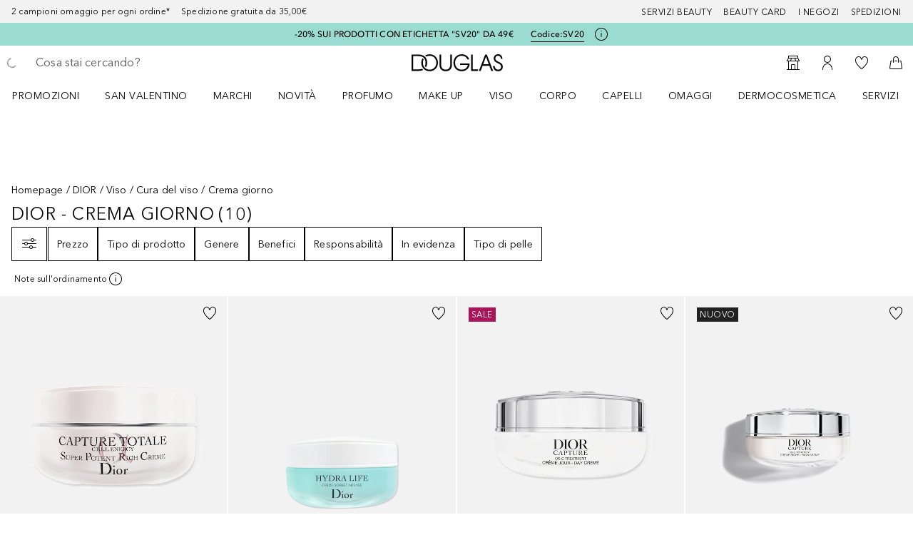

--- FILE ---
content_type: text/javascript; charset=utf-8
request_url: https://www.douglas.it/public/runtime.4e888e4433c33bc1.js
body_size: 16780
content:
var e={},a={};function t(o){var d=a[o];if(void 0!==d)return d.exports;var c=a[o]={id:o,loaded:!1,exports:{}};return e[o].call(c.exports,c,c.exports,t),c.loaded=!0,c.exports}t.m=e,t.amdD=function(){throw new Error("define cannot be used indirect")},t.amdO={},(()=>{var e=[];t.O=(a,o,d,c)=>{if(!o){var n=1/0;for(i=0;i<e.length;i++){for(var[o,d,c]=e[i],r=!0,f=0;f<o.length;f++)(!1&c||n>=c)&&Object.keys(t.O).every(e=>t.O[e](o[f]))?o.splice(f--,1):(r=!1,c<n&&(n=c));if(r){e.splice(i--,1);var b=d();void 0!==b&&(a=b)}}return a}c=c||0;for(var i=e.length;i>0&&e[i-1][2]>c;i--)e[i]=e[i-1];e[i]=[o,d,c]}})(),t.n=e=>{var a=e&&e.__esModule?()=>e.default:()=>e;return t.d(a,{a}),a},(()=>{var e,a=Object.getPrototypeOf?e=>Object.getPrototypeOf(e):e=>e.__proto__;t.t=function(o,d){if(1&d&&(o=this(o)),8&d)return o;if("object"===typeof o&&o){if(4&d&&o.__esModule)return o;if(16&d&&"function"===typeof o.then)return o}var c=Object.create(null);t.r(c);var n={};e=e||[null,a({}),a([]),a(a)];for(var r=2&d&&o;"object"==typeof r&&!~e.indexOf(r);r=a(r))Object.getOwnPropertyNames(r).forEach(e=>n[e]=()=>o[e]);return n.default=()=>o,t.d(c,n),c}})(),t.d=(e,a)=>{for(var o in a)t.o(a,o)&&!t.o(e,o)&&Object.defineProperty(e,o,{enumerable:!0,get:a[o]})},t.f={},t.e=e=>Promise.all(Object.keys(t.f).reduce((a,o)=>(t.f[o](e,a),a),[])),t.u=e=>(({441:"SmartSamplePage",607:"CMSSplitTeaserComponent",921:"CMSTeaserGoldBronzeComponent",1078:"CMSAppEntryComponent",1371:"CMSBeautyMirrorDynamicComponent",1824:"BizumPaymentTemplate",1961:"StickyCartNextStepButton",3147:"AccountDataEditPageTemplate",3553:"BeautyCardsPage",3611:"CMSMediaComponent",3750:"CMSSliderComponent",3889:"CMSSeoFooterComponent",4068:"CMSStoreFinderModalButton",4090:"PersonalizedCouponsOverlay",4119:"OrderDetailPage",4185:"CreatorProfilePage",4784:"GPay",5052:"Verify",5502:"ProductLabelsIcon",6124:"ParcelSearchOverlay",6333:"SignUpOverlay",6420:"NocibeLogo",6615:"CMSCustomerSatisfactionComponent",6744:"pop8",6850:"BeautyServiceBookingTreatmentPage",6981:"ProductTesterContentComponent",6984:"CMSGoldSlideComponent",7067:"CMSContactInfoComponent",7120:"CMSOrderCheckerComponent",7129:"SearchResultPage",7366:"ProductTestTemplate",8362:"Modal",8481:"RootPersonalizedSearch",8586:"GuestPageLayout",8866:"SVG45IconComponent",9224:"CMSAccordion",9242:"CheckoutPaymentDetailsPage",9389:"CMSHeroImageSlideComponent",10140:"UnsubscribeSorryPage",10246:"CMSSocialCommerceBrandBelt",10608:"CMSStoryCarouselComponent",10649:"ChangePasswordFormPageTemplate",10895:"AccountPreferencesPage",11220:"CMSComponentContainer",11340:"AddedEngraving",11854:"CMSProductTileWithText",12142:"CMSTextBoxWithImageComponent",12514:"pdp1",13312:"CheckoutOverviewTemplate",13420:"GiftCardBalancePage",14237:"AccountDataPage",15916:"LoginTemplate",15917:"NewCheckoutCustomerDataTemplate",16419:"CMSPage",16761:"ProductAddToCartSticky",16868:"OrderConfirmationTemplate",16932:"t1b",17368:"Sharpness",17628:"BeautyProfileOverviewPageTemplate",17676:"SimpleBannerComponent",18195:"NewsletterConfirmationTemplate",18435:"AccountTemplateWrapper",18507:"ExistingAddressContent",18545:"GuestOnlineReturnPortalPage",18662:"CreatorProfileTemplate",18696:"UnsubscribeTemplate",19236:"ChatBotButton",19271:"CMSBeautyCardPremium",19346:"CMSMultiAccordionComponent",19522:"SocialCommercePage",20527:"EngravingModal",20620:"MyCouponPageTemplate",20781:"tutorial",21196:"CartPage",21570:"ProductTestSignUpTemplate",22123:"SVG19IconComponent",22390:"CMSBrandAdSlideComponent",23135:"t1a",23171:"ProfileEnrichmentTemplate",23184:"Postepay",23551:"EmptySearchResultTemplate",23720:"DSAPage",23779:"CMSCreatorTileComponent",23808:"CheckoutLoginTemplate",23883:"LoginPage",24131:"ProductTestSeal",24351:"AccountAddressDetailsFormPageTemplate",24517:"BeautyServiceBookingStoreFinderPage",24616:"LoyaltyHistoryPage",24841:"pop1new",25021:"BeautyServiceBookingAppointmentsTemplate",25276:"StoryCarousel",25701:"CMSMainFooterComponent",25859:"PremiumLogo",26234:"CMSAccountNavigationComponent",26404:"SVG36IconComponent",26691:"NavigationFlyoutContent",26707:"CMSBeautyProfileOverviewQuestionnaire",26982:"CMSDBCPage",27272:"NewOrderDetailsPage",28226:"BrandOverviewPage",28327:"ChangePasswordFormPage",28975:"CMSLoginPrompt",28998:"CMSBrandComponent",29165:"THSSearchResult",29349:"BeautyProfileQuestionnaire",29502:"GuestOnlineReturnPortalTemplate",29661:"CartNote",29848:"CenteredPageTemplate",30204:"CMSCheckoutFooterComponent",30309:"AccountAddressDetailsFormPage",30483:"SpecialBrandImageComponent",30521:"OpenBankingIvyIconDE",30721:"AddedDgcPersonalization",30780:"AccountOverviewPage",31370:"influencer",31502:"CMSCheckoutHeaderComponent",31741:"WishListBrandsPage",32069:"CMSSeoTextComponent",32087:"BizumFormPage",32541:"HermesParcelContent",32871:"BackendTemplate",32883:"SeoStoreFinderTemplate",33040:"CMSOmniChannelStoreMultiTeaser",33049:"BeautyCardsSwipeModal",33152:"BeautyServiceBookingPage",33186:"ProductDetailAccordionPanels",33281:"MedicalDataSubscriptionOverlay",33394:"CriteoStandardFormatComponent",33519:"CheckoutOverviewPage",33542:"MyCouponPage",33690:"SimplePageTemplate",34061:"CMSCriteoProductCarousel",34171:"BeautyServiceBookingTemplate",34192:"Bazaarvoice",34456:"ProductTestResultsTemplate",34467:"OrderConfirmationPage",35144:"ReserveOverlayManager",35249:"StoreFinderContent",35282:"CMSOrderRegistrationComponent",35365:"q1",35385:"brandbelt",35588:"NationalFlagBE",35718:"SmartSampleTemplate",36026:"SearchBoxOverlay",36039:"CMSBottomFooterComponent",36605:"CMSSearchHitsComponent",36674:"SquareImageComponent",36709:"TrackingPage",37447:"GuestReturnDetailsPageWrapper",37495:"Rechnung",37592:"GuestOnlineReturnManagerWrapper",37948:"WishListTemplate",38295:"BeautyServiceBookingTimeslotPage",38437:"CMSCentralFooterComponent",38914:"Paypal",39093:"OrderTimelinePage",39438:"KlarnaPayNow",39631:"BeautyMirrorPage",40619:"SmarteditPreviewPage",40734:"TwintLogo",40769:"CMSAppBanner",41262:"CMSLinkBoxComponent",41414:"AccountCompletionOverlay",41566:"GwpOfferPage",41760:"GiftCardFlexiblePricePage",41767:"CMSTeaserSplitMediaComponent",42600:"CMSNewsletterComponent",43079:"CartTemplate",43666:"BudbeeParcelContent",43862:"CMSRelatedContentDynamicComponent",43948:"ProductOverviewPage",44037:"CMSBulletPointComponent",44887:"CMSSocialCommerceCategoryComponent",45344:"CB",45621:"ProfileCompletionPage",45626:"CMSIconLinkListComponent",45983:"WishListCreatorPage",46058:"Discount",46263:"CMSCategoryTeaserComponent",46535:"StoreDetailTemplate",46807:"DouglasPartnerLogo",46911:"GuestOrderVerificationPage",47127:"CMSLinkListComponent",47196:"CMSProductRecommendationCarousel",47700:"ScanAndGoPage",47790:"CMSBrandAdSliderComponent",48087:"GiftWrappingModalPremium",48232:"BeautyServiceBookingTimeslotTemplate",48472:"CartNextStepButton",48543:"CMSBenefitBoxComponent",48856:"PickupInStoreContent",49697:"AccountDataEditPage",50079:"AdyenBancontactMobile",50239:"AppleSocialWhite",50286:"AccountAddressesOverviewPageTemplate",50456:"AppleSocial",51091:"GiftWrappingModalStandard",51345:"BeautyServiceBookingTreatmentTemplate",51628:"SVG90IconComponent",51690:"CMSRelatedLinksDynamicComponent",51835:"CMSBeautyProfileOverviewHeader",52137:"CheckoutPaymentDetailsTemplate",52206:"FMPParcelContent",52528:"WishListCreatorTemplate",53534:"CMSMultiTeaserComponent",53721:"CMSTeaserPlatinComponent",53842:"Availability",53874:"CheckoutCustomerDataPage",54468:"HeaderMobileMenu",54599:"RootLivebuy",54840:"NewsletterConfirmationPage",55744:"BeautyMirrorTemplate",55832:"GooglePlay",56313:"AnimalTestFree",56447:"TrackingPageTemplate",56767:"CMSContactInfoListComponent",56824:"BazaarvoiceLegacyModules",56834:"LandingTemplate",56989:"DouglasLogoPride",57082:"CMSAnchorListComponent",57126:"CMSBaasComponent",57970:"CMSProductListingComponent",58546:"PackingDisposalInstructions",58632:"BizumFormTemplate",58923:"ProductSortingInstructions",59120:"CMSProductGridComponent",59190:"BeautyProfileOverviewPage",59201:"p13",59301:"CreatorLoginPage",59700:"CMSBeautyMirrorComponent",60068:"t7",60328:"ProfileEnrichmentPage",60401:"CMSCriteoTeaserGoldBronzeComponent",60703:"HomePage",60962:"CMSBrandBelt",60971:"OnlineReturnPortalPage",61210:"ProductDetailPage",61221:"CMSProductCarousel",61400:"NotAvailableSection",61929:"EPrescriptionPage",62545:"BrandOverviewTemplate",63874:"CMSShoppableImageComponent",64374:"CMSButtonImageComponent",64550:"AccountOverviewOrderTimeline",65183:"CMSSourceCodeComponent",65847:"UnsubscribePage",65909:"CMSBeautyProfileTeaser",65982:"BeautyServiceBookingAppointmentsPage",66159:"ScanAndGoTemplate",66709:"CookieConsent",66877:"GwpOfferTemplate",67314:"CMSSocialCommerceSliderComponent",67372:"CMSStoryPersonalizedComponent",67439:"BizumPaymentPage",67521:"infographic",67574:"StoreFinderOverlay",67677:"OnlineReturnPortalPageTemplate",67708:"CMSBalanceCheckerComponent",68815:"OrderTimelinePageTemplate",68929:"HipayCreditCard",68937:"FatalErrorTemplate",68982:"EPrescriptionTemplate",69144:"SeoStoreFinderPage",69445:"OrlenParcelContent",69728:"OnlineReturnManagerPage",69756:"CMSAppComponent",70247:"CMSTeaserSplitComponent",70273:"NotifyMeModal",70588:"ContentTemplate",70966:"SimpleResponsiveBannerComponent",71137:"pop9",71228:"CMSTabComponent",71570:"ProfileCompletionTemplate",71619:"CMSInfoComponent",71860:"CookieBarWidget",71950:"SmartSampleDetailPage",71961:"KlarnaSofort",72718:"ResetPasswordPage",72873:"OrderDetailPageTemplate",73066:"FacebookSocial",73223:"CMSTextBoxComponent",73264:"NocibePartnerLogo",73307:"GiftCardFlexiblePriceTemplate",73492:"CMSEyeCatcherComponent",73559:"AccountDataPageTemplate",74311:"CMSDsaComponent",74340:"BraintreeCreditCard",74469:"ApplePay",75210:"InpostParcelContent",75353:"AddReviewPage",75446:"CMSButton",75718:"SearchResultTemplate",76261:"pxp2",76993:"FacebookSocialWhite",77516:"BenefitsHowToOverlay",77573:"ProductDetailHeaderComponent",78186:"ProductConflictOverlay",78379:"TryBeautyMirrorButton",78803:"ProductAddToCartModal",78918:"CMSMultiTeaserFaceliftComponent",78956:"BackendPage",79675:"DigitalAssistant",79950:"CustomerSatisfactionDefault",80276:"EmptyCart",80505:"BaasPreviewPage",80533:"BeautyServiceBookingValidationPage",80975:"OutOfStockModal",81880:"CMSRecommendationComponent",82972:"StoreFinderTemplate",83218:"CMSFooterNavigationComponent",83337:"AdyenCreditCard",83703:"AppStore",83748:"PayconiqBancontactMobile",83929:"ProductTestPage",83963:"WishListPage",84020:"QuestionnaireOverviewPageTemplate",84073:"Overlay",84324:"AddressValidationOverlay",84412:"CMSContentSplitComponent",84623:"CheckoutLoginPage",84735:"CMSStoryHubComponent",84756:"Diners",84829:"AccountHealthDataSubscription",85025:"NationalFlagNL",85165:"ResetPasswordTemplate",85238:"BeautyProfile",85370:"GoogleSocialWhite",85694:"OnlineReturnManagerPageTemplate",86010:"CMSSocialCommerceCategorySliderComponent",86158:"QuestionnaireOverviewPage",86503:"ProductOverviewTemplate",86652:"CategoryFacet",86919:"OpenBankingIvyIconAT",86961:"SocialCommerceTemplate",87376:"ProductTestDetailsTemplate",87732:"pop4",87797:"BazaarvoiceRRPage",88148:"DgcPersonalizationModal",88249:"SitemapPage",88750:"CartComponent",88951:"GoogleSocial",89516:"StoreDetailPage",90240:"CartAlerts",90408:"CarrierLogo",90467:"CMSOverlineComponent",90668:"BeautyCardPremium",90704:"AccountAddressesOverviewPage",90763:"CouponModalContent",90815:"NavigationMobile",91057:"ChronoPickupContent",91341:"CMSBrandsFavoriteComponent",92204:"BeautyCardLogo",92331:"BeautyCardsPageTemplate",92352:"CMSContentNavigationComponent",92407:"CheckoutCreditCardComponent",92565:"CMSCreatorCarouselComponent",93054:"ClickAndCollectOverlay",93720:"CMSBeautyProfileOverviewTabs",93727:"Adventcalendar",93935:"pop7",93946:"AccountOverviewPageTemplate",93963:"OnlineReturnDetailsPage",94302:"CMSInfoBoxComponent",94629:"CMSAlertComponent",94812:"BeautyPointsRedeemContentModal",94824:"MondialPickupContent",94984:"OpenBankingIvyIconLT",95572:"ChatBotProducts",95919:"pdp4",97062:"SitemapTemplate",97721:"pop1",98001:"DHLParcelContent",98027:"CMSAccordionNavigationComponent",98609:"CMSSalutationComponent",98611:"ScalapayInstallments",98817:"AccountPreferencesPageTemplate",98886:"BaasPreviewTemplate",98915:"CMSCondensedHeaderComponent",99110:"NewOrderDetailsPageTemplate",99122:"BeautyServiceBookingValidationTemplate",99329:"CheckoutCustomerDataTemplate",99447:"BeautyServiceBookingConfirmationPage",99705:"pdp2"}[e]||e)+"."+{111:"00fbdabab1082a2f",441:"d967d51cae5153de",607:"c7dd011656457021",921:"6b42cd6a43bef661",1078:"7a6a63811eda598c",1181:"f72f3835972e72e4",1371:"0d46ff532ca16086",1824:"5dabd1ff6806182b",1961:"d013fea64af2dede",3147:"eccf5aa0df80cb8b",3553:"009a406b8516448c",3611:"ee027534e57a32da",3750:"1dcd1004a6835f0c",3885:"3b2b8b0e70876f46",3889:"ff6c047cc4e697f9",3923:"f6d316274eb4ebb5",4030:"8adb31c393dc9e57",4068:"4e562402f593d717",4090:"b68c2a4f96c7eb6e",4119:"e884ccc7c0b8085c",4185:"f9f58f2034a12983",4784:"56c4391c64616c0b",5038:"fb0bf073dd71856f",5052:"4c6e7da941a3db3f",5277:"69bb937bff94698f",5326:"8edbd511048c60fd",5502:"57eae01049b7cb54",5973:"b6b87fda117cc444",6124:"03a65825131b0ddd",6302:"c36ea080ce5c4fcd",6333:"a861798546f8c371",6420:"69e68dfa3458b015",6573:"6002ef85ae962dac",6615:"b6fafa39db0b41cf",6744:"f3c8ead957ea472d",6820:"d4a9bd3a43bc5771",6850:"a6fba2c689fba218",6981:"51c4d97b76ff1d40",6984:"fc3773ea2ebdf46f",7067:"358d83b8f958c4d4",7085:"0b8c6227756efa54",7116:"068c67b7250a663c",7120:"1a5a0795a3484396",7129:"afa7aa147b919a26",7366:"083abd85f7320be6",7605:"f40f0df8b90512c2",8362:"f0f2134e2c0d6df6",8481:"cc519286928381e5",8586:"3d36be016f885ab5",8866:"e87f27f18b005cbb",9224:"7789b0d5d9197247",9242:"42efc0d5e67796d8",9389:"14b6b11b1e38900e",10140:"660ed697c87243d8",10246:"0a7f1394d9eb764c",10608:"e56abd3bb49d8795",10649:"84a2794339b8d44c",10895:"3f75ddcd714273a7",10972:"942dbe13f3c1262a",11220:"2b5da05270116cbe",11340:"ae353ca5e41dd76b",11854:"664637e9c60259fc",12069:"fb79759e7b81f770",12142:"66624ca10f5a6f95",12514:"6795f330a8548386",13312:"63f8acba9c17b72f",13365:"d76bc7b8d891ff53",13420:"82613feae9d6104b",14236:"8b915dc9d6543435",14237:"df39840575f9bd55",14496:"df11f9d253db5643",15469:"70c55965c9409255",15916:"9ff3ff4e15fd1f89",15917:"2d16faf24546e1ae",16419:"5008b6040c6a6f4a",16761:"a3406ccbd9d28906",16868:"dd06169a9c42f6bd",16932:"6f30211d75105353",17276:"5e7da61c1aafad2a",17368:"b1776d21152fcaa3",17628:"8da9cd12df2a5b15",17676:"eeceb9ee34241716",18195:"28a126b58ef8d987",18435:"bc9bf3ef239e86ac",18507:"0cb8f31a62338f63",18545:"493d5ffa984ac68a",18662:"3a2b02f43182459c",18680:"14c378b68849c953",18696:"dfb63886d02712a9",19236:"af7a33bbe05e7943",19271:"8bed1b8dc7f1ffc5",19346:"b2f575d3e13817f4",19522:"bb03e7a4bf4723fc",20448:"ce18fbff13ef7830",20527:"559f5b98aa3d07e4",20620:"e034166a9ece90db",20781:"5a27e82ff3b76ff3",21196:"cf964cb4421d4e16",21570:"108038dec03f80a8",22123:"6e0ba0c8006f1420",22362:"e8c5ebeb60a429a6",22390:"425f6af80322c9fe",22783:"14b8b6328459ca17",23135:"8e3038f5d3f3ee4b",23171:"edddc5850d592041",23184:"a442394f1fda1383",23551:"eccbc8931cee7c6c",23581:"38437d9bccb586bb",23720:"b154d2f07f675d1a",23779:"90954bbb75aeb11e",23808:"a1f052e217287187",23883:"6d4228fdd696f1f6",24131:"ad52462e41e18119",24351:"c109c62ce49f061f",24517:"0502fca257b27226",24616:"b0f1d532e8bd7e53",24841:"04b5c3a17e7390ad",25021:"0cad28f98021dcc5",25276:"b1922e8a40e86b29",25701:"78cf51555286af42",25859:"089e7a732faba1a8",26234:"cff4a9e001c86920",26404:"9c29a88e42549d8d",26560:"e84a1c4bb585ca40",26684:"ca828151ea7643a8",26691:"465d33909e673947",26707:"946e4015e334f43f",26982:"0db6c71d4518784c",27272:"c84827875d2889f1",28015:"53c51504139e547b",28226:"d928f75a058d33dc",28327:"2647df805b3fc2b8",28815:"ac9cadbdaa58f9ab",28975:"830ec0d1d940db43",28998:"1e2d4691fa78a378",29165:"bbd26afdd17bf6c0",29349:"1b333a21a3622640",29493:"aad99057d9b5554f",29502:"ac2841372fde6b7e",29661:"306ea5cdd4795be9",29848:"e26ad1c4fad0b1f3",30194:"4c4b9613cc261055",30204:"0fb7840ccb636c5a",30309:"ab051873200a2798",30483:"33729db31e150f19",30521:"fa94c143d99c12df",30721:"06eeac3e4461cc09",30780:"2c0c7456cec7fd41",31075:"a5492c78b273d1b8",31370:"9eeac298e328de35",31502:"6c4b3328794dd2c0",31741:"074bba062d8f2e3f",32069:"ae5b2984cbb652ff",32087:"a46a94f3cad9383a",32459:"9f99b458f7a2828a",32541:"5f05a1d06cf0e079",32791:"c345d29c006604b6",32837:"fa12780208fb29e3",32871:"d0d16ce34e6ebb6a",32883:"f3c4ae3c9d35851f",33040:"4f5282cb6dc52b48",33049:"abf96d22c481617b",33152:"2ad82961d46e09f7",33186:"062773d7d49b2e11",33281:"2387d040d9e32c9f",33394:"32ad2696110616f3",33519:"9f93edbae3a28bb3",33542:"63e14c9dfef3a7b8",33690:"371d5098acb09261",34061:"4c97b8c63b45a72e",34111:"1557aa2e63d7cfae",34171:"f9be2aba0fcde6d9",34192:"2dae172c5d7d85c0",34456:"82ab833c6731e553",34467:"efcc13441eaf67b3",35144:"e35d9205517acc8e",35249:"7d1fd010d19d1470",35282:"168dfa6b77695a90",35365:"490b9e3407b9fe99",35385:"0c9c81d69d5daea2",35588:"f9004ba8a75a4805",35718:"3b427a6f9ac2a876",35754:"2c434811eaf7ceae",36026:"6c6a9d5ba45b4e9f",36039:"294c26f8dd17a7d1",36605:"e597ebe197f0ed56",36674:"1dbe2b2db719e8f1",36709:"d173a96b83a4adef",37447:"e4a6bb6427864d17",37495:"a386e5144c4dab5f",37592:"6345e2dae16c1908",37798:"b662d30435dda48b",37948:"d5c45e7a494dd65f",38295:"87c26b2b7b15d875",38437:"fbf3e136ff232946",38682:"0456d071121a47a3",38878:"bbafa318936e3203",38914:"7ea0769b97d46b09",39093:"4b89dd78f118e3c0",39438:"d18d398ff41d0a37",39631:"233c978d6da6e13c",40051:"272e220da82598f1",40271:"e013c87fa27c4565",40619:"a192c93dbc2f92bd",40734:"8333fafc06b97b57",40769:"e5e6a93f2d0abf50",40899:"93ecfe01dfdbf5f6",41262:"97171bfe0f48ed14",41414:"eabef7becde556bf",41566:"ecdf1fac10f55195",41700:"08be74052dec49db",41760:"e2622f69e60ade3b",41767:"b7a9c79bb70fa7da",42600:"68f8451da7b6f29d",42822:"ed3cf36bdd399d45",43079:"060815ab5c115a24",43617:"cbc92289d9a363c0",43666:"edfaef9106b90cf3",43862:"213d145c5a90f860",43948:"a0c0f0a147a32492",44037:"f5ceff1b6399f8af",44443:"59248667ef807f01",44874:"b747d22180b052fd",44887:"8ce45690cbf82889",45023:"53249adc96cb3e02",45344:"ced1cb972ec783a1",45621:"ab9c7216193bde37",45626:"86d7cc208de6be7e",45983:"99acb9b5f63f7080",46058:"88591ebac1074f94",46179:"e9ddbf4a63db3bed",46263:"31e97219d034090d",46535:"b503218b71b60807",46610:"b15e602ab3f637e5",46807:"932d4d010f77431c",46911:"42e56d270a98b649",47127:"2d0023ccff3b82d0",47196:"09c902983244d7fb",47415:"806ca736797cf3a0",47700:"c25183d0fb557b99",47790:"ed633bdb2c84f025",47928:"527e30820b767c35",48087:"85f434d9292a1d73",48232:"a117576d59410055",48472:"7c4c54f11788584f",48543:"24f5ffde137c48e2",48715:"5aac1a50ddfd0eb6",48856:"09da0fc9f4e30570",49697:"9fd44ff7d80d4250",50079:"228a55e203362ea5",50239:"7cbae9fe0451294e",50286:"061962b5d7e07a60",50456:"f70dba33e50a970e",51091:"d6b78922d80c4aeb",51345:"b3e6516bd2b59693",51628:"244b3ee5339d0afe",51690:"e9ea6a0705dbe06a",51751:"f6c3bf9c446c45e8",51835:"e019dccb4b2932b1",52134:"61bfe0334a155d9b",52137:"7a706ffb7ad74626",52206:"ef45c3ec1521b04a",52528:"9b3dc2fee3acc409",52673:"6a70272c2f18d58b",53201:"a067519ccb43a0e0",53534:"f181879ef0382402",53721:"0e35b166a085c558",53842:"0b81fdf857c9943c",53874:"f7ea3fd1002dcc8f",54468:"b23dab5ddbe30cdf",54485:"7b1b67756c238b88",54549:"590bf43df222f20b",54599:"d4fbc80e89fc8fb3",54840:"408c8c9e8d2acd45",55744:"2a235eca754cd88f",55832:"90090cfec5550b48",56194:"2d8e88c6e9802b23",56313:"6e0ef4e9e6c01dac",56447:"2675a051bbe155fb",56767:"67f678044b8bea52",56824:"ae03615bc65e7994",56834:"39bc5fa5ff090b47",56989:"60059fb6339ae2d5",57082:"ec962f21cc1337a8",57126:"96bbd53126f6592e",57970:"9ee05cf9255eecbb",58546:"1aa43687257c2b54",58632:"fa60d01d2bbd2add",58923:"0a6b82a800c358b5",59120:"8c7acd66d1cb0eb9",59190:"c3af4362cf6d015d",59201:"74f62eec74d72ff2",59301:"2d4d7d821711d182",59700:"0e1d037f346e149d",60068:"81e6bfd7553e2da9",60328:"20342a8c9c9be461",60401:"23ac1432275630ef",60703:"90d3c14e92e2f3bc",60863:"3cace746dabf24e6",60959:"902d6c972ea93910",60962:"5091fa60d4023649",60971:"4adbb35435c57d30",61210:"4dc6d6c73813cfe0",61221:"fa9f49819732b696",61400:"12c4b94cebddb06d",61407:"3d6b7efde0bfd000",61735:"f66548b54bdf05e4",61750:"569159bf468216b7",61929:"bc6c04bd85579c3d",62285:"cdbda883642ac732",62545:"fc9db73b29bf8e92",63054:"76b34d77c4ab5004",63120:"d1a7bc08e6215d1d",63874:"64c192a0bd785875",64374:"27bcd163270f6ea5",64550:"291b0aa51f2f7b94",65183:"098e252230538ef7",65847:"a8278a1e7cd7e6e1",65859:"e055e9a13947f3ee",65909:"d79dd5d08ffabe73",65982:"447eaeae2496a209",66159:"04a11965e648c7e0",66709:"ea2133ed0824614e",66877:"b3a9861f1ea41fec",67010:"2de0cbc72c5d3fad",67314:"4e915b840fd1cad6",67372:"ae01c6ee4369968b",67439:"6777a0eb9bcd401e",67521:"52efe746783b8cda",67574:"66299b94dabd67b4",67677:"fb3f78a04ec2a923",67708:"ba1b37cf4bf9907e",68321:"759464d69b7eba63",68815:"56e2195904da5b0f",68929:"508af927a74b4bd5",68937:"3a82dfd9b1afbb02",68982:"b79a244274ba5fa6",69144:"d4b55b6ecc2517fe",69445:"a02bcc535a4c74a8",69595:"d6850180aa763077",69728:"ae6b1f20f02f8662",69756:"8ad76484e1c4e8bc",70014:"418afc5c9ef9488f",70247:"92dac24c084082f9",70273:"07cc52ad8c3079e2",70521:"7d990d16ddc9a65a",70588:"e1113b66351051b3",70881:"43b3ab820958465e",70966:"ff78cfaecbba5370",71137:"2781ef440b300ed5",71185:"983d1ed8da428955",71228:"12bb55c0e7f962b9",71570:"0c2b33c3db5c6d21",71619:"342e36c169bbc529",71860:"e242e2f0d5be9686",71950:"e3d137a61a82d66f",71961:"fa64c2d6489cc38e",72718:"969821b2f43e4e99",72873:"58f267a156bf5501",73066:"9fedf2807eb80b73",73184:"d71a51fbf092f06b",73223:"80415e2b9d641a52",73264:"ab8fe11a11b98970",73307:"593fbbbbb5f1fc16",73492:"30eed7f660753ccd",73559:"e64c9108e66ea77b",74307:"ac010e1032fc5ceb",74311:"5a6ffbe008b418e2",74340:"9f70c21e369cb7aa",74469:"bc20d766b3df99a1",75210:"3946d3043c19fe7d",75353:"41589a6e50874ee8",75446:"a7055997623af783",75718:"429460e0a56148e2",75767:"5410c200c7f04f49",76261:"1672a359ac95be7e",76776:"6db969cab90213af",76993:"95d54223b81d2c58",77079:"da31ccdaf629252a",77114:"11a1ed01ad2462f0",77516:"a33919a5bd897255",77573:"7a3f9cf412c08303",77618:"450126a8c6e5121a",77821:"3793e562d56285e0",78186:"de9afe7f43927754",78379:"2495e9938ff05b63",78803:"72d12d2128474b12",78918:"90d3cd1bd0736d00",78956:"ce346068c904b8ae",79174:"5c0407471ca49213",79228:"b9682fe07acb9af2",79675:"75fff2ad2050df5e",79950:"404947c8255348e3",80214:"68cf05ca02d81e33",80276:"f3ae2be865da98bc",80358:"6ec5450beddd7cc3",80505:"635fdf928e0e9bf7",80533:"defc7f64b94fb03b",80975:"565de561ec55f755",81880:"890c265f0872f7f6",82254:"6e2777a402b559c4",82739:"b3bc6518fd891ebf",82972:"c2ded4822940b0f3",83107:"ade07e0f81ec7178",83218:"fd81cf164258aea5",83337:"079312462fc9662c",83611:"b536b558466d6977",83703:"b2617f4a5e1bdb4e",83748:"6c90ae6a9b6ae702",83879:"daaaa5e9129a27ba",83929:"be5090f16d30584b",83963:"1c208fc6a2f194df",84020:"19bad630873f0d8f",84073:"e619296a049a944f",84324:"56f212166c9567ee",84412:"2351355fafd9f803",84623:"f7138b57cacaf09d",84735:"1178d3c7215c44c6",84756:"e5c683c16ecd672e",84829:"ade0f610484a2108",85025:"6e1d5fd2959fd474",85165:"8b67120012f389c6",85238:"61241283b3b16d2e",85370:"0afd9f0bbad03779",85479:"956feaa481fe5182",85486:"bc32ea46eb2629a9",85539:"5ecb96693e9cd49a",85694:"17386369bbb5e50b",86010:"d45920fd26fe7064",86158:"f3c57e30db3e1fcf",86308:"ef00941dde858162",86352:"808d3bb53667e9d1",86503:"dc8d0a2ce26f5aa4",86652:"460db86a2cba2c4b",86919:"c8dbcedf844f3727",86961:"f4b440fc04f23fbc",87376:"f86c23b12237471d",87732:"2452018315882b66",87750:"e0b76af98293e6e9",87765:"05c5a5454fdf8493",87797:"d34e1169aa3be018",88028:"6e8bb6d234d14842",88148:"d9b157aae8e93aed",88249:"d4820afafba9a8a1",88310:"8449bf29025d87bc",88750:"cb9a0a82e9119316",88951:"7f94637bf4217dc0",89370:"28822e7d6cfda531",89516:"9cf3b0df9aec1807",89544:"5db77dcf423e389a",89745:"b55fb8c2e1cf613b",90240:"aac530d4a52dfd0e",90408:"e0e4afce38835902",90467:"17c7b8f9d796c6ae",90645:"aacd8cd225e607e7",90668:"0dffb1b35fd1f8b0",90704:"ceaf5bdfe566ed75",90763:"f3a82ff84e44c914",90815:"595287b243b23a28",91057:"d9554e26a21f1bf5",91341:"3724d1b1ef46093f",91589:"07d7d9073b82ecfc",92204:"882a0aa215a6e650",92331:"8f4cc0dd7d3b9909",92352:"32b290e3c5063c0f",92407:"1ae7e003527ff59f",92565:"635f21057c31ad1b",92753:"a1bca383c1179e75",93054:"ad4bba24e59be715",93540:"b61de8e8fd8314b0",93720:"198e0a0f9341079d",93727:"dcb8ad4be1908d4c",93935:"a9739944cee76dce",93946:"50004a8d53fad6b8",93963:"502689840eb1b07d",94302:"6efeb9c35f573f8e",94537:"68c7e408f86bf500",94629:"06b0361e72811eab",94715:"253ad40d020a730e",94812:"5c2f6bba1c6978a7",94824:"38539b64496d5e3b",94984:"bc44a4cd5f3f6d89",95555:"04f3e53dc0d19129",95572:"3a55569159de17dc",95919:"12d719a70229df2d",96382:"476f4d7fcfbc0e47",97062:"d466f6295b0ad06b",97721:"de0ce91145eb730c",97910:"1559e957f4cf6c9f",98001:"9de0efe0a1272b0c",98027:"568e9af736c90b31",98192:"3655ef9b0d47fd5b",98609:"ec1ae6b56d9733cd",98611:"8a025a87aef9a78c",98817:"8005c7238e2de73a",98886:"7cb2331b2311a73a",98915:"f117cde97c36b968",99110:"037037da32849bcf",99122:"2ae2de9855e7bcf0",99329:"f6b0968bc0a6e9ab",99447:"5d4cce0b32ae577f",99705:"916f15e6ffcb2a82",99906:"31c45765ed927d47"}[e]+".async.js"),t.miniCssF=e=>(({607:"CMSSplitTeaserComponent",921:"CMSTeaserGoldBronzeComponent",1078:"CMSAppEntryComponent",1824:"BizumPaymentTemplate",1961:"StickyCartNextStepButton",3147:"AccountDataEditPageTemplate",3611:"CMSMediaComponent",3750:"CMSSliderComponent",3889:"CMSSeoFooterComponent",4068:"CMSStoreFinderModalButton",4090:"PersonalizedCouponsOverlay",6124:"ParcelSearchOverlay",6333:"SignUpOverlay",6615:"CMSCustomerSatisfactionComponent",6744:"pop8",6981:"ProductTesterContentComponent",6984:"CMSGoldSlideComponent",7067:"CMSContactInfoComponent",7120:"CMSOrderCheckerComponent",7366:"ProductTestTemplate",9224:"CMSAccordion",9389:"CMSHeroImageSlideComponent",10140:"UnsubscribeSorryPage",10246:"CMSSocialCommerceBrandBelt",10649:"ChangePasswordFormPageTemplate",11340:"AddedEngraving",11854:"CMSProductTileWithText",12142:"CMSTextBoxWithImageComponent",12514:"pdp1",13312:"CheckoutOverviewTemplate",13420:"GiftCardBalancePage",15916:"LoginTemplate",15917:"NewCheckoutCustomerDataTemplate",16761:"ProductAddToCartSticky",16868:"OrderConfirmationTemplate",16932:"t1b",17628:"BeautyProfileOverviewPageTemplate",17676:"SimpleBannerComponent",18195:"NewsletterConfirmationTemplate",18435:"AccountTemplateWrapper",18507:"ExistingAddressContent",18662:"CreatorProfileTemplate",18696:"UnsubscribeTemplate",19236:"ChatBotButton",19271:"CMSBeautyCardPremium",19346:"CMSMultiAccordionComponent",20527:"EngravingModal",20620:"MyCouponPageTemplate",20781:"tutorial",21570:"ProductTestSignUpTemplate",22390:"CMSBrandAdSlideComponent",23135:"t1a",23171:"ProfileEnrichmentTemplate",23551:"EmptySearchResultTemplate",23779:"CMSCreatorTileComponent",23808:"CheckoutLoginTemplate",24351:"AccountAddressDetailsFormPageTemplate",24517:"BeautyServiceBookingStoreFinderPage",24616:"LoyaltyHistoryPage",25021:"BeautyServiceBookingAppointmentsTemplate",25276:"StoryCarousel",25701:"CMSMainFooterComponent",26234:"CMSAccountNavigationComponent",26691:"NavigationFlyoutContent",26707:"CMSBeautyProfileOverviewQuestionnaire",28975:"CMSLoginPrompt",28998:"CMSBrandComponent",29165:"THSSearchResult",29349:"BeautyProfileQuestionnaire",29502:"GuestOnlineReturnPortalTemplate",29661:"CartNote",29848:"CenteredPageTemplate",30204:"CMSCheckoutFooterComponent",30483:"SpecialBrandImageComponent",30721:"AddedDgcPersonalization",31370:"influencer",31502:"CMSCheckoutHeaderComponent",31741:"WishListBrandsPage",32069:"CMSSeoTextComponent",32541:"HermesParcelContent",32871:"BackendTemplate",32883:"SeoStoreFinderTemplate",33040:"CMSOmniChannelStoreMultiTeaser",33049:"BeautyCardsSwipeModal",33186:"ProductDetailAccordionPanels",33281:"MedicalDataSubscriptionOverlay",33394:"CriteoStandardFormatComponent",33690:"SimplePageTemplate",34061:"CMSCriteoProductCarousel",34171:"BeautyServiceBookingTemplate",34192:"Bazaarvoice",34456:"ProductTestResultsTemplate",35144:"ReserveOverlayManager",35249:"StoreFinderContent",35282:"CMSOrderRegistrationComponent",35365:"q1",35385:"brandbelt",35718:"SmartSampleTemplate",36039:"CMSBottomFooterComponent",36605:"CMSSearchHitsComponent",36674:"SquareImageComponent",37447:"GuestReturnDetailsPageWrapper",37948:"WishListTemplate",38437:"CMSCentralFooterComponent",39631:"BeautyMirrorPage",40769:"CMSAppBanner",41262:"CMSLinkBoxComponent",41414:"AccountCompletionOverlay",41767:"CMSTeaserSplitMediaComponent",42600:"CMSNewsletterComponent",43079:"CartTemplate",43862:"CMSRelatedContentDynamicComponent",44037:"CMSBulletPointComponent",44887:"CMSSocialCommerceCategoryComponent",45626:"CMSIconLinkListComponent",46263:"CMSCategoryTeaserComponent",46535:"StoreDetailTemplate",46911:"GuestOrderVerificationPage",47127:"CMSLinkListComponent",47196:"CMSProductRecommendationCarousel",47790:"CMSBrandAdSliderComponent",48087:"GiftWrappingModalPremium",48232:"BeautyServiceBookingTimeslotTemplate",48472:"CartNextStepButton",48543:"CMSBenefitBoxComponent",48856:"PickupInStoreContent",50286:"AccountAddressesOverviewPageTemplate",51091:"GiftWrappingModalStandard",51345:"BeautyServiceBookingTreatmentTemplate",51690:"CMSRelatedLinksDynamicComponent",51835:"CMSBeautyProfileOverviewHeader",52137:"CheckoutPaymentDetailsTemplate",52528:"WishListCreatorTemplate",53534:"CMSMultiTeaserComponent",53721:"CMSTeaserPlatinComponent",53842:"Availability",54468:"HeaderMobileMenu",54599:"RootLivebuy",55744:"BeautyMirrorTemplate",56447:"TrackingPageTemplate",56767:"CMSContactInfoListComponent",56824:"BazaarvoiceLegacyModules",56834:"LandingTemplate",57082:"CMSAnchorListComponent",57126:"CMSBaasComponent",57970:"CMSProductListingComponent",58546:"PackingDisposalInstructions",58923:"ProductSortingInstructions",59120:"CMSProductGridComponent",59201:"p13",59301:"CreatorLoginPage",60068:"t7",60401:"CMSCriteoTeaserGoldBronzeComponent",60703:"HomePage",60962:"CMSBrandBelt",61210:"ProductDetailPage",61221:"CMSProductCarousel",61400:"NotAvailableSection",62545:"BrandOverviewTemplate",63874:"CMSShoppableImageComponent",64374:"CMSButtonImageComponent",64550:"AccountOverviewOrderTimeline",65183:"CMSSourceCodeComponent",65909:"CMSBeautyProfileTeaser",66159:"ScanAndGoTemplate",66877:"GwpOfferTemplate",67314:"CMSSocialCommerceSliderComponent",67372:"CMSStoryPersonalizedComponent",67521:"infographic",67574:"StoreFinderOverlay",67677:"OnlineReturnPortalPageTemplate",67708:"CMSBalanceCheckerComponent",68815:"OrderTimelinePageTemplate",68929:"HipayCreditCard",68982:"EPrescriptionTemplate",69756:"CMSAppComponent",70247:"CMSTeaserSplitComponent",70273:"NotifyMeModal",70588:"ContentTemplate",70966:"SimpleResponsiveBannerComponent",71137:"pop9",71228:"CMSTabComponent",71570:"ProfileCompletionTemplate",71860:"CookieBarWidget",71950:"SmartSampleDetailPage",72873:"OrderDetailPageTemplate",73223:"CMSTextBoxComponent",73307:"GiftCardFlexiblePriceTemplate",73492:"CMSEyeCatcherComponent",73559:"AccountDataPageTemplate",74340:"BraintreeCreditCard",75446:"CMSButton",75718:"SearchResultTemplate",76261:"pxp2",77516:"BenefitsHowToOverlay",77573:"ProductDetailHeaderComponent",78186:"ProductConflictOverlay",78803:"ProductAddToCartModal",78918:"CMSMultiTeaserFaceliftComponent",79675:"DigitalAssistant",79950:"CustomerSatisfactionDefault",80276:"EmptyCart",80975:"OutOfStockModal",81880:"CMSRecommendationComponent",82972:"StoreFinderTemplate",83218:"CMSFooterNavigationComponent",83337:"AdyenCreditCard",83929:"ProductTestPage",84020:"QuestionnaireOverviewPageTemplate",84073:"Overlay",84324:"AddressValidationOverlay",84412:"CMSContentSplitComponent",84735:"CMSStoryHubComponent",85165:"ResetPasswordTemplate",85694:"OnlineReturnManagerPageTemplate",86010:"CMSSocialCommerceCategorySliderComponent",86503:"ProductOverviewTemplate",86652:"CategoryFacet",86961:"SocialCommerceTemplate",87376:"ProductTestDetailsTemplate",87732:"pop4",88148:"DgcPersonalizationModal",88750:"CartComponent",90240:"CartAlerts",90467:"CMSOverlineComponent",90763:"CouponModalContent",90815:"NavigationMobile",92331:"BeautyCardsPageTemplate",92352:"CMSContentNavigationComponent",92407:"CheckoutCreditCardComponent",92565:"CMSCreatorCarouselComponent",93054:"ClickAndCollectOverlay",93720:"CMSBeautyProfileOverviewTabs",93727:"Adventcalendar",93935:"pop7",93946:"AccountOverviewPageTemplate",93963:"OnlineReturnDetailsPage",94302:"CMSInfoBoxComponent",94629:"CMSAlertComponent",94812:"BeautyPointsRedeemContentModal",95572:"ChatBotProducts",95919:"pdp4",97062:"SitemapTemplate",98001:"DHLParcelContent",98027:"CMSAccordionNavigationComponent",98609:"CMSSalutationComponent",98611:"ScalapayInstallments",98817:"AccountPreferencesPageTemplate",98886:"BaasPreviewTemplate",98915:"CMSCondensedHeaderComponent",99110:"NewOrderDetailsPageTemplate",99122:"BeautyServiceBookingValidationTemplate",99329:"CheckoutCustomerDataTemplate",99447:"BeautyServiceBookingConfirmationPage",99705:"pdp2"}[e]||e)+"."+{607:"926283834609262b",921:"b6aac4ac0b1b20c4",1078:"c3aa01bf0f2d759c",1824:"b82db9f764a9715b",1961:"6490eb7db71412b2",3147:"4e0111d1eba5edca",3611:"8abeed4d2c720a7c",3750:"4c59f9d2d541fc60",3885:"a94a88ecc03c8e92",3889:"0df27faa59323b0d",4068:"34f56493f7c45c03",4090:"77baab71eb8fdc3b",5326:"a49672e02ccfbd2d",6124:"03c29adb2f100379",6333:"ac51e390e36e1c36",6615:"d228aaf5d7ca01c2",6744:"eca1c93d22522e91",6981:"85ef31a745e1bd94",6984:"0ccbd89ac9e3f848",7067:"9651d6472e8bb0cf",7120:"2af0e40cfad85736",7366:"e8831c401f5f08d3",9224:"24c882c9d56a18a6",9389:"3eefd2f652147fe4",10140:"2798f55ecfa382c4",10246:"580947a5aa37b4d9",10649:"31a5edafe02fecf9",11340:"e6147f4d3447a839",11854:"0c4b9c24e57d2617",12142:"abefb015abda3178",12514:"7ff376ed46d9a57a",13312:"6d192f5b31a60d64",13420:"386119f941488a9d",15916:"8a540f1f129bd69a",15917:"9674bf5a88aa6f43",16761:"f698e0c7b58ecbb0",16868:"52882391b3f0179e",16932:"7215efed738e3337",17628:"42900b9cc3ef89c4",17676:"fd58c91932c446e0",18195:"a7dec3c4557d8452",18435:"f9ee444605618a9a",18507:"283bc34d5e54727b",18662:"bd5d2d1c055fe5aa",18696:"2798f55ecfa382c4",19236:"29ec99a2943b0d06",19271:"6ddfb36a88806d92",19346:"1d7c86a7f3ed1b1c",20527:"1e520e313956f2c2",20620:"9e60c2a607261897",20781:"6372120ebfca22b0",21570:"76a8ce43c6b22a38",22390:"2d68b3cb3935a9c7",23135:"08f2952cfbbb5945",23171:"031f7e42ccbfe282",23551:"1349614508789844",23779:"f978e68003c86bbf",23808:"e599aef766d182a3",24351:"ea5cc86b3b5543df",24517:"9edb62540d2bb53d",24616:"0441f5a657f827c5",25021:"3143935af51d3bcb",25276:"19e4471dfedb7ed6",25701:"9352a28067f7a3d5",26234:"be7d0e29022ea225",26691:"28f4f336043560ab",26707:"7d8d7bc3c5189ec1",28015:"93fafc514079161e",28815:"a9ac48159482e5aa",28975:"2c0caabf1493180b",28998:"69004ce24c7a9417",29165:"c0a6b3fbae160b55",29349:"b36170fb945bc5e5",29502:"37943074ebeb958b",29661:"e96e6210283cb2f4",29848:"474620f6d654ebb7",30204:"c0f91d71647b2250",30483:"b1c16efbd2da387b",30721:"10c80ea7c1f1346d",31370:"ee20c819fbba6f52",31502:"a064230407a5c92e",31741:"83796d4626042bf3",32069:"6c96ce1a7c5b2912",32541:"c85390c11c886149",32871:"7e35e44228dcb497",32883:"fa249938bfcdc82a",33040:"f5b24ed736dbf748",33049:"84a24f949566e259",33186:"f6af0a64c57d2edc",33281:"98a0184f5a6e0d76",33394:"5e1c79084c2024cb",33690:"08038067635095a1",34061:"dbeb0e2e49a67007",34171:"eab8118022bfc391",34192:"6cbe98b358d0913c",34456:"0255b65c551c36f7",35144:"6fc6784ae6d35411",35249:"3fe11cff106e0e30",35282:"2bb922ca845f2549",35365:"c3d46efb582f7b5f",35385:"18cbb764a8a17a4d",35718:"d778d835252459fe",36039:"d0c536b7a35d6349",36605:"71413d243db94de4",36674:"98fe44abdaae58ca",37447:"9ddfb06aadf3210e",37948:"02826ea81fd8fb2b",38437:"6e0405f807523f22",39631:"cae679ed6222f706",40769:"b1a78795d2490e3b",40899:"f9eeeaa215050760",41262:"b9585c0021c8865b",41414:"875aa9844c298f5e",41767:"a9a253f982532a40",42600:"bc515c9b119791fe",43079:"fc2713fead43b424",43862:"c55c5b68f692ac4e",44037:"3c129f74986559e7",44887:"0d3c41f52afd043b",45626:"f4b7ac609ac237c6",46263:"fb68921148fd5dc7",46535:"83cc1b805b9749c8",46911:"51357e9e1b386117",47127:"a2ba6b5c0898a669",47196:"4ab12816abca42dc",47790:"73b13f334f4fce2c",48087:"1c7cebc46c6b8693",48232:"0b0524c9d4879d7a",48472:"062edfe832929ff3",48543:"d4d4a37495034129",48856:"034c37b8f63a543a",50286:"5cb80a4244e28c07",51091:"80525087bbed9f7d",51345:"f8f2855647e6fe87",51690:"ca474281427456ca",51835:"d82bad0461bf80b1",52137:"1a74abb44b3575dc",52528:"5c1f668a8116744c",53201:"79f3801fc3f7a870",53534:"396fb85d3e6df870",53721:"69669e37b2a43fc8",53842:"0740a75cfd267371",54468:"6a2b718626a3c0a7",54599:"2c02112ec54b27d9",55744:"df803da22678301a",56447:"44e598d2b08dd26f",56767:"9604c45a1f70eeb3",56824:"1fabf62735cdd619",56834:"0c8411ea219b6035",57082:"7d9e9aeafb26296f",57126:"eb4541dd6e366134",57970:"a126653df62dc53a",58546:"d87b609ed6d93788",58923:"6e4c128d387434b0",59120:"df803da22678301a",59201:"22201b8b6f04781a",59301:"8a540f1f129bd69a",60068:"3ffa5ee88f2ed1f1",60401:"b6aac4ac0b1b20c4",60703:"2f1770830fa119f1",60962:"829df249dca5fd73",61210:"a713a79be2ef72e5",61221:"d8823af92fbea394",61400:"48313f4ba1f20a44",62545:"41fe0dbaa439eddb",63874:"22201b8b6f04781a",64374:"18b6c4ce27a47529",64550:"31378c0fa903ac08",65183:"ab920f9e68b9193d",65909:"c713130d15d4fc3d",66159:"5cd913e94ed4dc2f",66877:"cef7c6975ec10738",67314:"6cc1d71e5b04d678",67372:"19e4471dfedb7ed6",67521:"edd02015523e4927",67574:"3230d5b5cf31284c",67677:"98671b0edbe1ae71",67708:"ff2b6791a3359f10",68321:"9ab1782eb2fdb28c",68815:"8e7757c1d93cde13",68929:"ea0f65f15999abf0",68982:"35ec32bc9d55d29d",69756:"c5c59a76b217abd0",70247:"4e951da1e33e6056",70273:"c20a894d129e22e6",70521:"7ff14cbe7548fc75",70588:"ddfed5bb5caf5bbb",70966:"a8e67be347209a89",71137:"99da7cd6ebfae069",71228:"9df106e1bf92e6cf",71570:"b5030da37b4267a6",71860:"f27edb9c0a3f5547",71950:"13e3211c38596eb9",72873:"174b5befc0aaf063",73223:"9418f9236a94a707",73307:"17215166fc0cc5ec",73492:"a7491b735044227c",73559:"448f2a0048682eca",74340:"831fae69088499a7",75446:"5c778f1c3f969056",75718:"996312121cbda582",76261:"c3aa3498d0475503",77114:"ceb5946168c1ea7c",77516:"4fe67c6f3bd6edca",77573:"3ea0cb2f12489109",78186:"fdd992f88ef2c3f8",78803:"852c16d35612efc2",78918:"5eab8ac101a57999",79675:"2bf8decffaa9266a",79950:"de27841ba43f66c6",80214:"8a076b042c491c84",80276:"3d46c0661c093ed1",80975:"24295357d6186d16",81880:"6c587bea9be08add",82972:"a6aae55a1f2a7057",83218:"08c5687d350f2521",83337:"22162aeb8a088c34",83929:"2d72bc61d602ac79",84020:"bc9f4899e84ce81c",84073:"7f81dcddaa5b2829",84324:"a82567f3a1934b71",84412:"7a604df730f7d04c",84735:"1ab3c35723d53d05",85165:"a0d48d045e288313",85694:"84aa3d975caf5a85",86010:"1b42cb5c04f37fdc",86503:"f995f86877838739",86652:"bccab798038ffdb6",86961:"da4c32bd2c9bcf42",87376:"9b73b5a7948646cb",87732:"d8823af92fbea394",88148:"c6141a75b93ca3d0",88750:"9c2093f94a2f558a",90240:"9424eb7773864c3b",90467:"4ae9c8e208fdd539",90763:"2c8214aa06cd50db",90815:"03dd4beee4b79027",92331:"cbdc3a00d059cfa2",92352:"ada8483407e18ab0",92407:"206b85867de62bf9",92565:"94916f1feead16f7",93054:"677cdb85b549be00",93720:"9d899e1a9b94faae",93727:"07623ca217c400bb",93935:"59e556ba77aa68fb",93946:"995d17cd9d62605c",93963:"9ddfb06aadf3210e",94302:"6a976794edcebfcf",94629:"284058c96dcb4bb1",94715:"7719e3e49510c46e",94812:"5ce1c497cdd323f7",95572:"d4ccbaf525175115",95919:"e5cfdfe0e58f5699",97062:"5d937932189bf001",98001:"042ce633fb4ec15d",98027:"3a9cffff18a46a2c",98609:"2a64ebea5101f3c2",98611:"78a5e4a7ec766c65",98817:"f52b1a8762ccd477",98886:"4c64588cec560b50",98915:"2db0bccd3b051b1f",99110:"40ae37ccae08b938",99122:"ad6c9d7fef51d53b",99329:"089e7dbc135330f8",99447:"2d6e541d94e3473e",99705:"c11735c71cd1f78a"}[e]+".chunk.css"),t.g=function(){if("object"===typeof globalThis)return globalThis;try{return this||new Function("return this")()}catch(e){if("object"===typeof window)return window}}(),t.hmd=e=>((e=Object.create(e)).children||(e.children=[]),Object.defineProperty(e,"exports",{enumerable:!0,set:()=>{throw new Error("ES Modules may not assign module.exports or exports.*, Use ESM export syntax, instead: "+e.id)}}),e),t.o=(e,a)=>Object.prototype.hasOwnProperty.call(e,a),(()=>{var e={},a="dgl-gui:";t.l=(o,d,c,n)=>{if(e[o])e[o].push(d);else{var r,f;if(void 0!==c)for(var b=document.getElementsByTagName("script"),i=0;i<b.length;i++){var l=b[i];if(l.getAttribute("src")==o||l.getAttribute("data-webpack")==a+c){r=l;break}}r||(f=!0,(r=document.createElement("script")).type="module",r.charset="utf-8",r.timeout=120,t.nc&&r.setAttribute("nonce",t.nc),r.setAttribute("data-webpack",a+c),r.src=o),e[o]=[d];var C=(a,t)=>{r.onerror=r.onload=null,clearTimeout(p);var d=e[o];if(delete e[o],r.parentNode&&r.parentNode.removeChild(r),d&&d.forEach(e=>e(t)),a)return a(t)},p=setTimeout(C.bind(null,void 0,{type:"timeout",target:r}),12e4);r.onerror=C.bind(null,r.onerror),r.onload=C.bind(null,r.onload),f&&document.head.appendChild(r)}}})(),t.r=e=>{"undefined"!==typeof Symbol&&Symbol.toStringTag&&Object.defineProperty(e,Symbol.toStringTag,{value:"Module"}),Object.defineProperty(e,"__esModule",{value:!0})},t.p="/public/",(()=>{var e=t.u,a=t.e,o={},d={};t.u=function(a){return e(a)+(o.hasOwnProperty(a)?"?"+o[a]:"")},t.e=function(c){return a(c).catch(function(a){var n=d.hasOwnProperty(c)?d[c]:5;if(n<1){var r=e(c);throw a.message="Loading chunk "+c+" failed after 5 retries.\n("+r+")",a.request=r,a}return new Promise(function(e){setTimeout(function(){var a=Date.now();o[c]=a,d[c]=n-1,e(t.e(c))},1e3)})})}})(),(()=>{if("undefined"!==typeof document){var e=e=>new Promise((a,o)=>{var d=t.miniCssF(e),c=t.p+d;if(((e,a)=>{for(var t=document.getElementsByTagName("link"),o=0;o<t.length;o++){var d=(n=t[o]).getAttribute("data-href")||n.getAttribute("href");if("stylesheet"===n.rel&&(d===e||d===a))return n}var c=document.getElementsByTagName("style");for(o=0;o<c.length;o++){var n;if((d=(n=c[o]).getAttribute("data-href"))===e||d===a)return n}})(d,c))return a();((e,a,o,d,c)=>{var n=document.createElement("link");n.rel="stylesheet",n.type="text/css",t.nc&&(n.nonce=t.nc),n.onerror=n.onload=t=>{if(n.onerror=n.onload=null,"load"===t.type)d();else{var o=t&&t.type,r=t&&t.target&&t.target.href||a,f=new Error("Loading CSS chunk "+e+" failed.\n("+o+": "+r+")");f.name="ChunkLoadError",f.code="CSS_CHUNK_LOAD_FAILED",f.type=o,f.request=r,n.parentNode&&n.parentNode.removeChild(n),c(f)}},n.href=a,o?o.parentNode.insertBefore(n,o.nextSibling):document.head.appendChild(n)})(e,c,null,a,o)}),a={49121:0};t.f.miniCss=(t,o)=>{a[t]?o.push(a[t]):0!==a[t]&&{607:1,921:1,1078:1,1824:1,1961:1,3147:1,3611:1,3750:1,3885:1,3889:1,4068:1,4090:1,5326:1,6124:1,6333:1,6615:1,6744:1,6981:1,6984:1,7067:1,7120:1,7366:1,9224:1,9389:1,10140:1,10246:1,10649:1,11340:1,11854:1,12142:1,12514:1,13312:1,13420:1,15916:1,15917:1,16761:1,16868:1,16932:1,17628:1,17676:1,18195:1,18435:1,18507:1,18662:1,18696:1,19236:1,19271:1,19346:1,20527:1,20620:1,20781:1,21570:1,22390:1,23135:1,23171:1,23551:1,23779:1,23808:1,24351:1,24517:1,24616:1,25021:1,25276:1,25701:1,26234:1,26691:1,26707:1,28015:1,28815:1,28975:1,28998:1,29165:1,29349:1,29502:1,29661:1,29848:1,30204:1,30483:1,30721:1,31370:1,31502:1,31741:1,32069:1,32541:1,32871:1,32883:1,33040:1,33049:1,33186:1,33281:1,33394:1,33690:1,34061:1,34171:1,34192:1,34456:1,35144:1,35249:1,35282:1,35365:1,35385:1,35718:1,36039:1,36605:1,36674:1,37447:1,37948:1,38437:1,39631:1,40769:1,40899:1,41262:1,41414:1,41767:1,42600:1,43079:1,43862:1,44037:1,44887:1,45626:1,46263:1,46535:1,46911:1,47127:1,47196:1,47790:1,48087:1,48232:1,48472:1,48543:1,48856:1,50286:1,51091:1,51345:1,51690:1,51835:1,52137:1,52528:1,53201:1,53534:1,53721:1,53842:1,54468:1,54599:1,55744:1,56447:1,56767:1,56824:1,56834:1,57082:1,57126:1,57970:1,58546:1,58923:1,59120:1,59201:1,59301:1,60068:1,60401:1,60703:1,60962:1,61210:1,61221:1,61400:1,62545:1,63874:1,64374:1,64550:1,65183:1,65909:1,66159:1,66877:1,67314:1,67372:1,67521:1,67574:1,67677:1,67708:1,68321:1,68815:1,68929:1,68982:1,69756:1,70247:1,70273:1,70521:1,70588:1,70966:1,71137:1,71228:1,71570:1,71860:1,71950:1,72873:1,73223:1,73307:1,73492:1,73559:1,74340:1,75446:1,75718:1,76261:1,77114:1,77516:1,77573:1,78186:1,78803:1,78918:1,79675:1,79950:1,80214:1,80276:1,80975:1,81880:1,82972:1,83218:1,83337:1,83929:1,84020:1,84073:1,84324:1,84412:1,84735:1,85165:1,85694:1,86010:1,86503:1,86652:1,86961:1,87376:1,87732:1,88148:1,88750:1,90240:1,90467:1,90763:1,90815:1,92331:1,92352:1,92407:1,92565:1,93054:1,93720:1,93727:1,93935:1,93946:1,93963:1,94302:1,94629:1,94715:1,94812:1,95572:1,95919:1,97062:1,98001:1,98027:1,98609:1,98611:1,98817:1,98886:1,98915:1,99110:1,99122:1,99329:1,99447:1,99705:1}[t]&&o.push(a[t]=e(t).then(()=>{a[t]=0},e=>{throw delete a[t],e}))}}})(),(()=>{var e={49121:0};t.f.j=(a,o)=>{var d=t.o(e,a)?e[a]:void 0;if(0!==d)if(d)o.push(d[2]);else if(/^(28815|49121|67314|93963)$/.test(a))e[a]=0;else{var c=new Promise((t,o)=>d=e[a]=[t,o]);o.push(d[2]=c);var n=t.p+t.u(a),r=new Error;t.l(n,o=>{if(t.o(e,a)&&(0!==(d=e[a])&&(e[a]=void 0),d)){var c=o&&("load"===o.type?"missing":o.type),n=o&&o.target&&o.target.src;r.message="Loading chunk "+a+" failed.\n("+c+": "+n+")",r.name="ChunkLoadError",r.type=c,r.request=n,d[1](r)}},"chunk-"+a,a)}},t.O.j=a=>0===e[a];var a=(a,o)=>{var d,c,[n,r,f]=o,b=0;if(n.some(a=>0!==e[a])){for(d in r)t.o(r,d)&&(t.m[d]=r[d]);if(f)var i=f(t)}for(a&&a(o);b<n.length;b++)c=n[b],t.o(e,c)&&e[c]&&e[c][0](),e[c]=0;return t.O(i)},o=self.webpackChunkdgl_gui=self.webpackChunkdgl_gui||[];o.forEach(a.bind(null,0)),o.push=a.bind(null,o.push.bind(o))})();

--- FILE ---
content_type: image/svg+xml
request_url: https://media.douglas.it/medias/b0690-svg-logo.svg?context=bWFzdGVyfHJvb3R8MTU0NjM4fGltYWdlL3N2Zyt4bWx8YURZeUwyaGlNeTgwT1RjNE5qVTFNamN4TXpJME5pOWlNRFk1TUY5emRtZGZiRzluYnk1emRtY3wzOGIwNjNjMGE3ZDYxYjk4NzhmMWI2YWVmZjkwMDBlYjc0ZWYyODlhOGE2MmIwN2ZiNWM1OWZmZTg0MzkxNTIy&imdensity=1&imwidth=89
body_size: 116875
content:
<svg xmlns="http://www.w3.org/2000/svg" xmlns:xlink="http://www.w3.org/1999/xlink" width="1388" height="392" viewBox="0 0 1388 392">
  <image id="Calque_1" data-name="Calque 1" width="1388" height="392" xlink:href="[data-uri]"/>
</svg>


--- FILE ---
content_type: text/javascript; charset=utf-8
request_url: https://www.douglas.it/public/NewCheckoutCustomerDataTemplate.2d16faf24546e1ae.async.js
body_size: 15301
content:
(self.webpackChunkdgl_gui=self.webpackChunkdgl_gui||[]).push([[15917],{65324:(e,t,n)=>{n.d(t,{A:()=>r});var i=n(86070),o=n(30758),s=n(23507);const r=(0,o.memo)((0,o.forwardRef)(function(e,t){return(0,i.jsx)(s.A,{...e,ref:t,"aria-hidden":!e?.["aria-label"],role:"img",children:(0,i.jsx)("circle",{cx:"6",cy:"6",r:"5",fill:"currentColor"})})}))},18363:(e,t,n)=>{n.d(t,{Ay:()=>N});var i=n(86070),o=n(53729),s=n(30758),r=n(46208),a=n(56312),l=n(68970),d=n(75909),c=n(138),u=n(66024),p=n(5227),f=n(43025),A=n(47908),y=n(51295),_=n(1442),E=n(80200),h=n(71079),m=n(53684),D=n(18081),S=n(65324),v=n(6282),C=n(87412),I=n(52684),b=n(62800),x=n.n(b);const g=({indicatorType:e=d.Li.SUCCESS,hasInstantDeliveryInfo:t=!1,hasSamplesInfo:n=!1,messageCode:o,samplesAvailable:s=!1,showInstantDeliveryInfo:c=!1,showAlertInfo:p=!1})=>{const{openAddressValidationOverlay:b}=(0,y.$)(),g=(0,u.A)(l.T.INSTANT_DELIVERY),R=(0,r.d4)(a.jDU),T=(0,A.A)();function P(){b(T(R))}const N=s?(0,i.jsxs)("div",{className:(0,I.b)(["finder-tile__additional-info--line",x().samplesInfo]),children:[(0,i.jsx)("div",{className:"finder-tile__additional-info-icon-wrapper",children:(0,i.jsx)(m.A,{className:"finder-tile--icon finder-tile__additional-info-icon"})}),(0,i.jsx)(h.Ay,{code:"clickandcollectexpress.overlay.shop.tile.samples.available"})]}):(0,i.jsxs)(i.Fragment,{children:[(0,i.jsx)(v.A,{children:p&&(0,i.jsx)("div",{className:"finder-tile__additional-info--line",children:(0,i.jsx)(_.A,{type:_.v.INFO,message:(0,i.jsx)(h.Ay,{code:"remove.samples.express.checkout"})})})}),!p&&(0,i.jsxs)("div",{className:(0,I.b)(["finder-tile__additional-info--line",x().samplesInfo]),children:[(0,i.jsx)("div",{className:"finder-tile__additional-info-icon-wrapper",children:(0,i.jsx)(D.A,{className:"finder-tile--icon finder-tile__additional-info-icon"})}),(0,i.jsx)("span",{children:(0,i.jsx)(h.Ay,{code:"clickandcollectexpress.overlay.shop.tile.nosamples.available"})})]})]});return(0,i.jsxs)(i.Fragment,{children:[(0,i.jsxs)("div",{className:"finder-tile__additional-info--line "+(e===d.Li.ERROR?"finder-tile__additional-info--not-available":""),children:[(0,i.jsx)("div",{className:"finder-tile__additional-info-icon-wrapper",children:(0,i.jsx)(S.A,{color:e,className:"finder-tile__additional-info-icon"})}),(0,i.jsx)(h.Ay,{code:o}),(0,i.jsx)(E.A,{allowStack:!0,showHeaderDesktop:!0,content:function(){return(0,i.jsx)("div",{className:"pickup__store-modal",children:(0,i.jsx)("div",{className:x().pickupStoreModalContent,children:(0,i.jsx)(h.Ay,{code:"clickandcollect.modal.content"})})})},className:(0,I.b)(["pickup__icon--info",x().infoButton]),modalName:"StorePickupInfoModal",titleKey:"clickandcollect.modal.title"})]}),g&&t&&c?(0,i.jsxs)("div",{className:"finder-tile__additional-info--line",children:[(0,i.jsx)("div",{className:"finder-tile__additional-info-icon-wrapper",children:(0,i.jsx)(S.A,{color:d.Li.SUCCESS,className:"finder-tile__additional-info-icon finder-tile__additional-info-icon"})}),(0,i.jsxs)("div",{children:[(0,i.jsx)("span",{children:(0,i.jsx)(h.Ay,{code:"clickandcollectexpress.overlay.availability.instant.delivery"})}),(0,i.jsx)(C.A,{testId:"finder-availabityInfo-link",className:"finder-availabityInfo-link",appearance:f.RD.LINK,onClick:P,children:(0,i.jsx)(h.Ay,{code:"instant.delivery.box.check.address"})})]})]}):null,n&&N]})};var R=n(23738),T=n(91931),P=n(16683);const N=(0,s.memo)(function({store:e,showInstantDeliveryInfo:t,hasSamplesInfo:n=!0,showAlertInfo:s}){const f=(0,u.A)(l.T.CLICK_AND_COLLECT_GREEN_COLOR),A=(0,o.zy)(),y=(0,c.A)(),_=(0,r.d4)(a.jDU),E=(0,r.d4)(a.SqN),h=(0,P.Mb)(A.pathname)&&y,m=h&&(0,R.GO)(_),{successIndicator:D,warnIndicator:S}=(0,T.qO)(e,m),v=!h&&e.isInstantDelivery;return"undefined"===typeof e.isClickAndCollect&&"undefined"===typeof e.isClickAndCollectExpress?null:E?D?(0,i.jsx)(g,{hasInstantDeliveryInfo:v,messageCode:"clickandcollectexpress.overlay.availability.express.store",hasSamplesInfo:n,showInstantDeliveryInfo:t,showAlertInfo:s}):S?(0,i.jsx)(g,{indicatorType:f?d.Li.SUCCESS:d.Li.WARNING,hasInstantDeliveryInfo:v,messageCode:"clickandcollectexpress.overlay.availability.not.express",hasSamplesInfo:n,samplesAvailable:!0}):(0,i.jsx)(g,{indicatorType:d.Li.ERROR,messageCode:"clickandcollectexpress.overlay.availability.not.available"}):(0,i.jsxs)(i.Fragment,{children:[(0,i.jsx)(p.A,{width:"100%",height:"36px",styles:{marginBottom:"10px"}}),(0,i.jsx)(p.A,{width:"100%",height:"36px",styles:{marginBottom:"17px"}})]})})},51300:(e,t,n)=>{n.d(t,{A:()=>h});var i=n(86070),o=n(30758),s=n(46208),r=n(56312),a=n(43025),l=n(31305),d=n(71079),c=n(36005),u=n(38910),p=n(18363),f=n(43967),A=n(43120),y=n(52684),_=n(58417),E=n(91931);const h=(0,o.memo)(function({className:e,storeOrParcel:t,appearance:n=a.lV.LISTING,withPickupHeadline:h,withAdditionalInfo:m,withDistance:D=!0,isInstantPickup:S,showInstantDeliveryInfo:v,showClickAndCollectHeadline:C,noBoldInfoLine:I=!1,openingHoursSmall:b}){const x=(0,s.d4)(r.vdP),g=(0,y.c)("finder-info__line",{modifier:{bold:!I&&[a.lV.LISTING,a.lV.SELECTED,a.lV.CLICK_AND_COLLECT_EXPRESS].includes(n)}},!0),R=(0,o.useMemo)(()=>{const{weekDayOpeningList:e,specialDayOpeningList:o}=t?.openingHours||{},s=e?.filter(e=>!e.closed);if(!t||!e?.length||!s?.length)return null;const r=(0,E.Ak)(s).map(e=>{const t=(0,y.c)("finder-info__line",{modifier:{small:b}},!0);return(0,i.jsx)("span",{className:t,children:e},e)});if(n!==a.lV.LISTING)return(0,i.jsx)("div",{className:"finder-info__opening-hours",children:r});let l=null;(0,_.Im)(o)||(l=(0,i.jsxs)(i.Fragment,{children:[(0,i.jsx)(d.Ay,{className:`${g} finder-info__special-hours`,code:"store.finder.special.working.hours"}),(0,i.jsx)(f.A,{specialHours:o})]}));const c=[{id:"hours",header:(0,i.jsx)(d.Ay,{code:"store.finder.working.hours"}),content:(0,i.jsxs)(i.Fragment,{children:[r,l]})}];return(0,i.jsx)(u.A,{className:"finder-info__accordion",appearance:a.Rj.SIMPLE,panels:c})},[t?.openingHours,n]),T=e=>e?.supplement&&!e?.keywordId?(0,i.jsx)("span",{className:g,children:e.supplement}):null,P=(0,o.useMemo)(()=>{if(!t)return null;const e=t.address,o=(0,i.jsxs)(i.Fragment,{children:[t.formattedDistance&&D&&(0,i.jsxs)("span",{className:"finder-info__line finder-info__line--bold",children:[(0,i.jsx)(d.Ay,{code:"store.distance.roughly"})," ",t.formattedDistance]}),(0,i.jsxs)("span",{className:g,children:[e?.line1," ",e?.line2,", ",e?.postalCode," ",e?.town]})]}),s=!!t.displayName&&(0,i.jsx)("span",{className:g,children:t.displayName});switch(n){case a.lV.SELECTED_PARCEL:return(0,i.jsxs)(i.Fragment,{children:[s,T(e),(0,i.jsxs)("span",{className:g,children:[e?.line1," ",e?.line2]}),(0,i.jsxs)("span",{className:g,children:[e?.postalCode," ",e?.town]})]});case a.lV.SELECTED:return(0,i.jsxs)(i.Fragment,{children:[h&&(0,i.jsx)(d.Ay,{className:"finder-info__store-headline",code:C?"cart.clickandcollect.entity.modal.title":"store.address.pickup.headline"}),S&&(0,i.jsx)(p.Ay,{store:t,showInstantDeliveryInfo:v,hasSamplesInfo:!1}),s,T(e),(0,i.jsxs)("span",{className:g,children:[e?.line1," ",e?.line2,", ",e?.postalCode," ",e?.town]})]});case a.lV.CLICK_AND_COLLECT_EXPRESS:return o;case a.lV.CLICK_AND_COLLECT_EXPRESS_SELECTED:return(0,i.jsxs)(i.Fragment,{children:[(0,i.jsx)("div",{className:"finder-info__store-headline",children:(0,i.jsx)(d.Ay,{code:"clickandcollectexpress.overlay.shop.tile.selected.title"})}),o]});default:return(0,i.jsxs)(i.Fragment,{children:[(0,i.jsxs)("span",{className:"finder-info__line finder-info__line--bold",children:[(0,i.jsx)(d.Ay,{code:"store.distance.roughly"})," ",t?.formattedDistance]}),(0,E.PO)(t?.id,t?.provider)&&(0,i.jsx)("span",{className:g,children:(0,i.jsx)(d.Ay,{code:"store.finder.postoffice.pudoposte.label"})}),s,T(e),(0,i.jsxs)("span",{className:g,children:[e?.line1," ",e?.line2]}),(0,i.jsxs)("span",{className:g,children:[e?.postalCode," ",e?.town]})]})}},[t,n]);return t?(0,i.jsxs)(i.Fragment,{children:[(0,i.jsxs)("address",{className:(0,y.b)(["finder-info",`finder-info--${n}`,e]),children:[P,R,(0,i.jsx)(c.A,{parcelPickupOpeningDays:t?.openingDays??l.Ay.EMPTY_ARRAY})]}),!x&&m&&(0,i.jsx)(A.A,{store:t,isShortInfo:!1,withArrow:!0})]}):null})},43967:(e,t,n)=>{n.d(t,{A:()=>l});var i=n(86070),o=n(30758),s=n(71079),r=n(91363),a=n(58417);const l=(0,o.memo)(function({specialHours:e}){return(0,a.Im)(e)?null:(0,i.jsx)(i.Fragment,{children:e?.map(function({date:e,openingTime:t,closingTime:n,closed:o,weekDay:a}){if((!t?.formattedHour||!n?.formattedHour)&&!o)return null;const l=`${t?.formattedHour} - ${n?.formattedHour}`;return(0,i.jsxs)("span",{className:"special-hours__line--wrapper","data-testid":"special-opening-hours",children:[a," ",(0,r.ae)(e)," | ",o?(0,i.jsx)(s.Ay,{code:"store.finder.closed"}):l]},e)})})})},43120:(e,t,n)=>{n.d(t,{A:()=>_});var i=n(86070),o=n(30758),s=n(46208),r=n(56312),a=n(43025),l=n(71079),d=n(70104),c=n(59263),u=n(38910),p=n(87412),f=n(43967),A=n(4619),y=n(52684);const _=(0,o.memo)(function({store:e,onStepChange:t,isShortInfo:n,withArrow:_}){const E=(0,o.useMemo)(()=>!!(e?.address?.phone||e?.openingHours?.specialDayOpeningList?.length>0||e?.parkingInfo||e?.publicTransportInfo),[e]),h=(0,s.d4)(r.vdP),[m,D]=(0,o.useState)(!1);function S(){t?.()}function v(){D(e=>!e)}const C=(e=!1)=>{if(e)return(0,i.jsx)("span",{});const t=(0,y.c)("availability-tile__show-more-text",{modifier:{open:m,arrow:_}},!0);return(0,i.jsxs)(i.Fragment,{children:[(0,i.jsxs)("span",{className:t,onClick:n?v:void 0,children:[!_&&(m?"- ":"+ "),(0,i.jsx)(l.Ay,{code:"store.tile.show.more.info"}),_&&(m?(0,i.jsx)(c.A,{className:"availability-tile__show-more-icon"}):(0,i.jsx)(d.A,{className:"availability-tile__show-more-icon"}))]}),n&&!h&&(0,i.jsx)(p.A,{className:"availability-tile__edit",appearance:a.RD.LINK,onClick:S,children:(0,i.jsx)(l.Ay,{code:"store.edit.chosen.store"})})]})},I=(e,t)=>e?(0,i.jsxs)(i.Fragment,{children:[(0,i.jsx)(l.Ay,{className:"availability-tile__line availability-tile__line--bold",code:t}),(0,i.jsx)(A.F,{className:"availability-tile__line",content:e})]}):null,b=(0,o.useMemo)(()=>{let t=null;return e?.openingHours?.specialDayOpeningList?.length>0&&(t=(0,i.jsxs)(i.Fragment,{children:[(0,i.jsx)(l.Ay,{className:"availability-tile__line availability-tile__line--bold availability-tile__special-hours",code:"store.finder.special.working.hours"}),(0,i.jsx)(f.A,{specialHours:e?.openingHours?.specialDayOpeningList})]})),(0,i.jsxs)("div",{className:"availability-tile__more-info-content",children:[I(e?.address?.phone,"shop.phone.title"),t,I(e?.parkingInfo,"shop.parking.info.title"),I(e?.publicTransportInfo,"shop.public.transport.info.title")]})},[e]);if(!E)return null;const x=[{id:"more-info",header:C(n&&!h),content:b}];return(0,i.jsxs)(i.Fragment,{children:[C(!n||n&&h),(0,i.jsx)(u.A,{className:"availability-tile__more-info",appearance:a.Rj.LINK,panels:x,selectionHandler:function(){D(e=>!e)},accordion:!1})]})})},92710:(e,t,n)=>{n.d(t,{A:()=>c});var i=n(46208),o=n(4831),s=n(76321),r=n(5194),a=n(33540),l=n(51295),d=n(59121);function c(){const e=(0,i.wA)(),{checkInstantDeliveryAvailability:t}=(0,l.$)();return async function(n,i,l,c){if(n===r.eu.STORE&&(0,d.Rv)(i)){const d=await t(l,!1,c);return d.availableForInstantDelivery||(i===r.aY.BILLING_ADDRESS&&e((0,o.a4)(!0)),e((0,s._)({type:a.By.ERROR,messageCode:"instant.delivery.not.possible"},`${n}_${a.AM.CUSTOMER_DATA_FORM_SHIPPING}`))),d.availableForInstantDelivery}}}},76718:(e,t,n)=>{n.d(t,{s:()=>l});var i=n(46208),o=n(68717),s=n(56312),r=n(5194),a=n(92710);function l(e){const t=(0,i.wA)(),n=(0,a.A)(),l=(0,i.d4)((0,s.yO_)(e?.toUpperCase()));return async function(i,s,a=!1,d=!1,c){if(!e)return null;if(d){if(!1===await n(e,i,l.entries,c))return t((0,o.sEO)(r.aY.STORE_PICKUP,e)),null}return s&&t((0,o.sEO)(i,e)),t((0,o.hQQ)(a)),null}}},27658:(e,t,n)=>{n.r(t),n.d(t,{default:()=>Gt});var i=n(86070),o=n(30758),s=n(46208),r=n(18122),a=n(56312),l=n(43025),d=n(5194),c=n(33540),u=n(58593),p=n(97010),f=n(29571),A=n(71079),y=n(7469),_=n(15943),E=n(48265),h=n(63054);const m=(0,o.createContext)({currentStep:null,visibleSteps:[],setAccordionSteps:null});var D=n(68970),S=n(66024),v=n(36817),C=n(13742),I=n(11083);function b(e,t){const n=[],i=new Set(e?.map(e=>({type:e.orderEntryGroupType,chosenDeliveryDestination:e?.deliveryDestinationOptionCode})));return i?.forEach(e=>{const i=e.type===d.eu.DIGITAL,o=e.type===d.eu.STORE;t?n.push(`${e.type.toLowerCase()}_${i?v.P2.DELIVERY_MODE:v.P2.SHIPPING_AND_DELIVERY}`):(i||n.push(`${e.type.toLowerCase()}_${v.P2.SHIPPING_ADDRESS}`),(!o||o&&!(0,C.vS)(e.chosenDeliveryDestination))&&n.push(`${e.type.toLowerCase()}_${v.P2.DELIVERY_MODE}`))}),n}function x(e,t,n){return e?[...b(t,n).reverse(),v.P2.PAYMENT_ADDRESS].filter(Boolean):[v.P2.DELIVERY_MODE,v.P2.SHIPPING_ADDRESS,v.P2.PAYMENT_ADDRESS].filter(Boolean)}const g=(e,t,n)=>{const i={},o=n?.filter(e=>e.deliveryModeDestination.includes(d.aY.PARCEL_PICKUP));if(!o?.length)return;const s=o?.some(e=>e.deliveryModeDestination===`${d.aY.PARCEL_PICKUP}-${d.t_.JOINED}`);return s?(i[d.t_.JOINED]=(0,I.JB)(e,t,t?.pickupAddressProvider),i):(o?.forEach(({possibleDeliveryProviders:n})=>{i[n[0]]=(0,I.JB)(e,t,n[0])}),i)};function R(e,t){if(e?.includes(t))return e.replace(t,"").replace("_","").toUpperCase();const n=e?.split("_");return n?n[0].toUpperCase():void 0}function T(e,t,n){return!n?.id||n?.id===e.id||n?.visibleInAddressBook||n?.pickupAddressId||t}var P=n(44780),N=n(53729),O=n(68662),j=n(26860),L=n(13483),M=n(31305),w=n(73435);function k(e){return e?.find(e=>!e.deliveryMode&&e.orderEntryGroupType!==d.eu.DIGITAL)}function V(e){return e?.find(e=>!e.deliveryDestinationOptionCode&&e.orderEntryGroupType!==d.eu.DIGITAL)}function G(){const e=(0,s.wA)(),{setAccordionSteps:t,currentStep:n,visibleSteps:i}=(0,o.useContext)(m),l=(0,s.d4)((0,a.uq1)()),c=(0,S.A)(D.T.MULTISHIPPING),u=(0,S.A)(D.T.CUSTOMER_DATA_PAGE_COMBINED_DATA_PANELS),{scrollToElement:p}=(0,w.A)(),f=x(c,l,u),A=function(e){const{currentStep:t,visibleSteps:n}=(0,o.useContext)(m),i=(0,s.d4)(a.Pdh);return function(o,s,r){const a=r??e,l=a.indexOf(t),c=a[l-1];return i!==d.zx.CART_OK||o||s?{nextStep:c,visibleSteps:n.length===a.length?a:[c,...n]}:{nextStep:null,visibleSteps:a}}}(f);return function(o,s,a,l,d){switch(o){case M.xo.FORWARD:const o=A(a,l,d);t({currentStep:o.nextStep,visibleSteps:o.visibleSteps}),p({selector:".input__error",offset:200}),e((0,r.yu)());break;case M.xo.EDIT:t({currentStep:s,visibleSteps:i}),e((0,r.yu)());break;default:const c=function(e,t,n,i,o){if(!e)return{nextStep:null,visibleSteps:t};if(e!==n||!i.includes(e)){const n=t;return o&&n.splice(0,n.indexOf(e)),{nextStep:e,visibleSteps:n}}return{nextStep:n,visibleSteps:i}}(s,f,n,i,a);t({currentStep:c.nextStep,visibleSteps:c.visibleSteps})}}}function U(){const e=(0,S.A)(D.T.CUSTOMER_DATA_PAGE_COMBINED_DATA_PANELS),{currentStep:t,visibleSteps:n,setAccordionSteps:i}=(0,o.useContext)(m),r=(0,s.d4)((0,O.uq)()),a=(0,s.d4)(j.I7),l=(0,s.d4)(j.ZC),{scrollToElement:d}=(0,w.A)(),{hash:u}=(0,N.zy)(),p=G(),f=(0,s.d4)((0,L.VW)(c.bd.REGISTRATION,c.bd.GET_ACCOUNT,c.bd.CART,c.bd.CHECKOUT_CUSTOMER,c.bd.CHECKOUT_CUSTOMER_REGISTRATION,c.bd.CHECKOUT_CUSTOMER_DELIVERY_MODE,c.bd.CHECKOUT_LEVEL,c.bd.CHECKOUT_PAYMENT)),A=u?.replace("#",""),y=e?v.P2.SHIPPING_AND_DELIVERY:v.P2.SHIPPING_ADDRESS;(0,P.Z)(async()=>{if(u)return p(M.xo.INITIAL,A);if(e=a,!Boolean(e&&e.id&&e.firstName&&e.lastName&&e.line1&&e.postalCode&&e.town&&e.email))return p(M.xo.INITIAL,v.P2.PAYMENT_ADDRESS,!0);var e;const t=V(r);if(t){const e=(0,C.Cd)(t.orderEntryGroupType,y);return p(M.xo.INITIAL,e,!0)}const n=k(r);if(n){const e=(0,C.Cd)(n.orderEntryGroupType,y);return p(M.xo.INITIAL,e,!0)}return p(M.xo.INITIAL)},[]),(0,o.useEffect)(()=>{Boolean(f.length)&&function(e,t,n,i,o){if(!e)return o(M.xo.EDIT,v.P2.PAYMENT_ADDRESS,!0);const s=i?v.P2.SHIPPING_AND_DELIVERY:v.P2.SHIPPING_ADDRESS,r=i?v.P2.SHIPPING_AND_DELIVERY:v.P2.DELIVERY_MODE,a=k(t);if(a){if(!a.deliveryDestinationOptionCode){const e=(0,C.Cd)(a.orderEntryGroupType,s);if(n.includes(e))return o(M.xo.EDIT,e,!0)}const e=(0,C.Cd)(a.orderEntryGroupType,r);if(n.includes(e))o(M.xo.EDIT,e)}}(l,r,n,e,p)},[f]),(0,o.useEffect)(()=>{if(!n.length)return;const o=function(e,t,n,i){let o=[...n];const s=t?v.P2.SHIPPING_AND_DELIVERY:v.P2.SHIPPING_ADDRESS,r=t?v.P2.SHIPPING_AND_DELIVERY:v.P2.DELIVERY_MODE,a=V(e);if(a){const e=(0,C.Cd)(a.orderEntryGroupType,s);o=(0,C.Kj)(e,o,i)}const l=k(e);if(l){const e=(0,C.Cd)(l.orderEntryGroupType,r);o=(0,C.Kj)(e,o,i)}return o}(r,e,n,t);o.length!==n.length&&i({currentStep:t,visibleSteps:o}),A!==t&&d({selector:`#${t}`,offset:50,exactPosition:!0})},[t])}var Y=n(87412),B=n(3809),$=n(35897),F=n(37220);function H(){const e=(0,s.wA)(),t=(0,F.A)(),n=G(),{pathname:i}=(0,N.zy)(),o=(0,B.Z)(),r=(0,s.d4)(a.P5B);return async function(){const{payload:s}=await e((0,$.fq)()),a=`/${t}${(0,C.zU)(s?.checkoutLevel,r)}`;if(s?.errors?.length)return n(M.xo.INITIAL),!1;if(a!==i){const{pathname:e,state:t}=(0,C.oh)(a);o({pathname:e,state:t})}return n(M.xo.INITIAL),!1}}var K=n(38551),W=n.n(K);const q=function({children:e,interactionParam:t,callCheckoutLevelChange:n=!1,isSubmitting:r=!1,disabled:d=!1}){const c=(0,s.d4)(j.rV),u=(0,s.d4)(a.S1E),p=(0,s.d4)(a.VVB),f=H(),[A,y]=(0,o.useState)(!1),_=r||A||c||u||p;return(0,i.jsx)(Y.A,{testId:"next-step-button",className:W().nextStepButton,interactionParam:t,onClick:async function(){if(n){y(!0);const e=await f();y(e)}},type:n?"button":"submit",appearance:l.RD.PRIMARY,loading:_,disabled:_||d,children:e})};var X=n(38910);const z=function(){const e=(0,s.d4)(a.Mo2);return{hideDeliveryMode:(0,S.A)(D.T.HIDE_DELIVERY_MODE),hideShippingAddress:e}};var Q=n(74975),Z=n(52684),J=n(41873),ee=n.n(J);const te=(0,o.memo)(function({children:e,newStep:t,showEditButton:n=!0,noBorder:o=!1,noPadding:s=!1,className:r}){const a=G(),d=(0,Z.b)([ee().customerAddressSummary,o&&ee().noBorder,s&&ee().noPadding,r]);return e?(0,i.jsxs)("div",{className:d,children:[e,n&&(0,i.jsx)(Y.A,{testId:`edit-button-${t}`,className:ee().edit,appearance:l.RD.WITH_ICON_TRANSPARENT,onClick:function(){a(M.xo.EDIT,t)},children:(0,i.jsx)(A.Ay,{code:"account.data.edit"})})]}):null});var ne=n(2990),ie=n(64458),oe=n(97600),se=n(53063),re=n(58393),ae=n(22783),le=n(35177),de=n(59121),ce=n(83875),ue=n.n(ce);const pe=function({values:e,setFieldValue:t,setValues:n,handleSubmit:o}){const{isSubmitting:s,errors:r,submitCount:a,isValid:l}=(0,ie.j7)(),d=(0,de.aj)(r);return(0,re.L)(d,s,a,l),(0,i.jsxs)("form",{onSubmit:o,className:ue().billingAddressPanelContent,noValidate:!0,children:[(0,i.jsx)(ae.A,{countryValue:e.billingAddress.country,registrationMode:e.billingAddress.registrationMode,setFieldValue:t,setValues:n,view:"checkout",showHeadline:!1}),(0,i.jsx)(le.A,{children:(0,i.jsx)(q,{interactionParam:{interactionObject:"button.paymentAddress.continue",interactionPosition:"P0"},isSubmitting:s,children:(0,i.jsx)(A.Ay,{code:e.billingAddress.registrationMode?"registration.form.button.submit":"checkout.customer.button.next"})})}),(0,i.jsx)("hr",{className:"checkout-cdp__line--new"})]})};var fe=n(33255);var Ae=n(75642),ye=n(68717),_e=n(77419),Ee=n(76321),he=n(97499),me=n(56889),De=n(37741),Se=n(57669),ve=n(6831),Ce=n(51972),Ie=n(28960),be=n(91363);var xe=n(83091),ge=n(58225);const Re=function(){const e=(0,ne.useTranslate)(),t=(0,S.A)(D.T.ENABLE_STRICT_PASSWORD_RULE),n=(0,o.useRef)(null),r=function(){const e=(0,s.d4)(a.I7f),t=(0,s.d4)((0,a.NMU)(M.Uh.CCA)),n=(0,s.d4)(a.mBe),i=(0,s.d4)(a.ysK),r=(0,s.d4)(a.UOT),l=(0,S.A)(D.T.ORDER_AS_COMPANY),d=(0,S.A)(D.T.INVOICE_REQUEST);return(0,o.useMemo)(()=>({billingAddress:(0,I.AY)({...r,...e},n,t,l,d),gender:i??fe.YT.FEMALE}),[])}(),l=function(e){const t=(0,s.wA)(),n=G(),i=H(),r=!e.billingAddress.email,l=(0,o.useRef)(!1),c=(0,s.d4)(a.qos),u=(0,s.d4)(a.I7f),p=(0,Se.a)(),f=(0,De.H)(),A=(0,Ie.gA)(),{isAltFormat:y}=(0,me.Ay)(A),_=(0,o.useRef)(u);return(0,o.useEffect)(()=>{_.current=u},[u]),async function(e,o){const{invalidBEValues:s,...a}=e.billingAddress;y&&(a.dateOfBirth=(0,be.OG)(a.dateOfBirth));const A=(0,de._I)(a,e.gender),E={...a,gender:e.gender};t((0,Ee.L)());try{const e=await f(A,E);e&&(A.id=e.billingAddressId,_.current=e.currentCartBillingAddressRef,o.setFieldValue("billingAddress.id",A.id),o.setFieldValue("billingAddress.registrationMode",!1))}catch(v){return Ae.V.error(`Error during registration ${v}`),null}const h=await Ce.A.get(M.Uh.REGISTER_TOKEN);h&&h!==d.Lj.WALKIN||a.email&&a.email===c||await t((0,_e.bn)(a.email)),(0,C.Nx)(r),await ve.a.saveCredentials(a.email,a.password);const m=await p(_,E,A,l,o);if(m?.payload?.errors?.length)return m.payload.errors;const{payload:D}=await t((0,_e.dD)()),S=A?.postalCode!==u?.postalCode;return S&&t((0,ye.a4V)(!1)),D?.goodsType!==he.j2.DIGITAL_ONLY&&(0,de.bg)(D?.dglOrderEntryGroups,S)?n(M.xo.FORWARD,void 0,!0):i(),null}}(r),c=(0,se.X_)(),u=(0,se.gp)(c.policies),p=(0,oe.el)(),f=(0,oe.xD)(p),{validateForm:A}=(0,o.useMemo)(()=>{const n=(0,xe.l3)(e,u,t);return new ge.c5((0,ge.QO)({passwordMinLength:u,messages:n,registerMinAge:f,isStrictPasswordRule:t,translate:e}))},[u,f,t]);return(0,i.jsx)(ie.l1,{innerRef:function(e){n.current=e},initialValues:r,onSubmit:l,validate:A,component:pe})};const Te=function(){const{currentStep:e}=(0,o.useContext)(m),t=(0,s.d4)(a.I7f);return e!==v.P2.PAYMENT_ADDRESS?(0,i.jsx)(te,{newStep:v.P2.PAYMENT_ADDRESS,children:(0,i.jsxs)("div",{children:[(0,i.jsx)(Q.A,{address:t}),(0,i.jsx)("span",{children:t?.email})]})}):(0,i.jsx)(Re,{})};var Pe=n(80995),Ne=n.n(Pe);function Oe({messageCode:e,id:t,className:n}){const o=(0,Z.b)([Ne().cdpHeader,n]);return(0,i.jsx)("div",{"data-testid":t,className:o,children:(0,i.jsx)("div",{id:t,children:(0,i.jsx)("h3",{className:"checkout-cdp__form-headline",children:(0,i.jsx)(A.Ay,{code:e})})})})}const je=function(){return{id:v.P2.PAYMENT_ADDRESS,header:(0,i.jsx)(Oe,{id:v.P2.PAYMENT_ADDRESS,messageCode:"checkout.billing.title"}),className:"cdp-panel",disabled:!1,content:(0,i.jsx)(Te,{})}};var Le=n(4831),Me=n(51295),we=n(35033),ke=n(45882),Ve=n(59052),Ge=n(35292),Ue=n(37909);const Ye=(0,o.memo)(function({deliveryMode:e,group:t,allDeliveryModes:n}){const{values:o,setFieldValue:s}=(0,ie.j7)(),r=o.chosenDeliveryDestination;return e.supportedFeatures?.includes("TIME_SLOT_RESERVATION")?(0,i.jsx)(Ve.A,{setFieldValue:s,group:t}):e.supportedFeatures?.includes("INSTANT_DELIVERY_FROM_STORE")?(0,i.jsx)(Ue.A,{setFieldValue:s}):e.supportedFeatures?.includes("TIME_SLOT")?(0,i.jsx)(Ge.A,{setFieldValue:s,chosenDeliveryDestination:r,allDeliveryModes:n}):null});var Be=n(54311),$e=n(85727),Fe=n(23738);const He=(0,o.memo)(function({deliveryModes:e,group:t}){const n=(0,S.A)(D.T.CLICK_AND_COLLECT_EXPRESS),r=(0,S.A)(D.T.INSTANT_DELIVERY),l=(0,S.A)(D.T.ALWAYS_SHOW_INSTANT_DELIVERY_MODE),d=(0,S.A)(D.T.CUSTOMER_DATA_PAGE_COMBINED_DATA_PANELS),{values:u,setFieldTouched:f,setFieldValue:y,handleSubmit:_,isSubmitting:E,errors:h,submitCount:m,isValid:I}=(0,ie.j7)(),b=(0,s.d4)(a.hCr),x=(0,s.d4)(a.Mo2),g=(0,s.d4)(a.FKp),R=(0,s.d4)((0,a.rXn)(`${t}_${c.AM.CUSTOMER_DATA_FORM_DELIVERY_MODE}`)),T=u.chosenDeliveryDestination,P=u.chosenDeliveryMode,N=(0,s.d4)(a.LDN),O=(0,s.d4)(a.dnd),j=(0,s.d4)(a.p$1),L=(0,s.d4)(a.jEx),{scrollToElement:M}=(0,w.A)(),k=r&&(l||N||O),V=(0,Fe.Hh)(L,n)&&(g?.isClickAndCollectExpress||(0,C.$9)(t))&&e?.some(e=>(0,C.vR)(e.code)),G=e=>(0,C.HR)(e)&&O,U=(0,o.useMemo)(()=>e?.filter(e=>(0,C.L8)(e,k,V)),[k,e,g]),Y=(0,de.aj)(h,t);(0,re.L)(Y,E,m,I),(0,o.useEffect)(()=>{d&&!j?M({selector:"#shipping_address .rc-collapse-content-active",offset:80,exactPosition:!0}):d||M({selector:`#${t.toLowerCase()}_${v.P2.DELIVERY_MODE}`,offset:30,exactPosition:!0})},[e]),(0,o.useEffect)(()=>{const e=U?.some(e=>e.code===P);!U||e&&!G(P)||y("chosenDeliveryMode",U[0]?.code??"")},[U?.reduce((e,t)=>`${e}{code: ${t.code}}`,""),O]);const B=(0,o.useMemo)(()=>U?.map(n=>{const o=`${n.code}-radio-label-id`;return{id:n.code,header:(0,i.jsx)(Be.A,{labelId:o,deliveryMode:n,chosenDeliveryDestination:T,group:t}),content:(0,i.jsx)(Ye,{deliveryMode:n,group:t,allDeliveryModes:e}),className:"deliverymode-panel",disabled:x||G(n.code),radioLabelledById:o}}),[U?.reduce((e,t)=>`${e}{code: ${t.code}`,""),b,g,O]);if(!U?.length){const e=[{messageCode:"checkout.no.deliverymode.available"}];return(0,i.jsx)(p.A,{list:e,noMarginTop:!0})}return(0,i.jsxs)("form",{id:v.P2.DELIVERY_MODE,onSubmit:_,noValidate:!0,children:[!$e.Vv&&(0,i.jsx)("hr",{className:"checkout-cdp__line"}),(0,i.jsx)(p.A,{list:R,noMarginTop:!0}),(0,i.jsx)(X.A,{appearance:ke.N.RADIO,name:"delivery-mode-new-data",className:"checkout-cdp__accordion checkout-cdp__accordion--primary-delivery-modes",modifier:"thin-header",panels:B,selectionHandler:function(e){f("chosenDeliveryMode",!0,!1),y("chosenDeliveryMode",e)},active:P,destroyInactivePanel:!0}),(0,i.jsx)(le.A,{children:(0,i.jsx)(q,{interactionParam:{interactionObject:"button.deliverymode.continue",interactionPosition:"P0"},isSubmitting:E,disabled:(0,C.HR)(P)&&!N,children:(0,i.jsx)(A.Ay,{code:"checkout.customer.button.next"})})}),(0,i.jsx)("hr",{className:"checkout-cdp__line--new"})]})});var Ke=n(72176);var We=n(53870);var qe=n(60612);function Xe(e=d.eu.WAREHOUSE,t,n){const i=(0,s.wA)(),o=G(),r=(0,S.A)(D.T.CUSTOMER_DATA_PAGE_COMBINED_DATA_PANELS),l=(0,s.d4)((0,a.uq1)()),u=(0,s.d4)((0,a.yO_)(e.toUpperCase())),p=(0,s.d4)(a.Ig6),f=(0,Ke.ZY)(p),A=(0,s.d4)(a.FKp),y=(0,s.d4)(a.NsY),_=H(),E=function(){const e=(0,s.wA)(),t=(0,s.d4)(a.N7n),n=(0,s.d4)(a.mBe),i=(0,s.d4)(a.uuK);return async function(o,s){if(t.phone!==o){s.includes(d.Rx.BILLING_ADDRESS)&&i&&await e((0,We.KG)({profile:{phones:(0,de.QY)(o,n)}}));const r={...t,phone:o};e((0,_e.ct)(r))}}}();return async function(s,a){i((0,Ee.L)());const d=r?{...s,attemptReservationInStore:n.attemptReservationInStore,chosenDeliveryDestination:n.chosenDeliveryDestination,selectedStorePickupId:n.selectedStorePickupId}:s,p=r?u?.deliveryDestinationOptionCode:s?.chosenDeliveryDestination,h=t.find(e=>e.code===d.chosenDeliveryMode);if(!h)return i((0,Ee._)({type:c.By.ERROR,messageCode:c.cw.DELIVERY_MODE_ERROR},`${e}_${c.AM.CUSTOMER_DATA_FORM_DELIVERY_MODE}`)),a.setSubmitting(!1);if((0,C.bF)(h,u,f,n,d)){let t=d.selectedStorePickupId;if((0,C.HR)(h.code)){if(t=(0,qe.xM)(y,d.deliveryTimeSlot.selectedDeliveryDate,d.deliveryTimeSlot.selectedTimeRange),!t)return i((0,Ee._)({type:c.By.ERROR,messageCode:"instant.delivery.not.possible"},`${e}_${c.AM.CUSTOMER_DATA_FORM_DELIVERY_MODE}`)),a.setSubmitting(!1);await E(d.coliswebPhone,p)}const n=!!h?.supportedFeatures?.includes("TIME_SLOT")||!!h?.supportedFeatures?.includes("TIME_SLOT_RESERVATION"),o={...(0,de.Cj)(d,n,t,d.deliveryHint,p),deliveryDestinationOptionCode:p,orderEntryGroupType:e,deliveryMode:h};(0,C.PM)(l)||o.pickupStoreCode||!A||await i((0,_e.hr)());const s=await i((0,_e.R7)(o));if(s.payload?.errors?.length)return function(t,n){let o=c.cw.DELIVERY_MODE_ERROR;t.payload.errors.some(e=>e.errorCode===c.cw.DELIVERY_MODE_ERROR)&&((0,C.HR)(n)&&(i((0,Le.a4)(!0)),o="instant.delivery.not.possible"),i((0,Ee._)({type:c.By.ERROR,messageCode:o},`${e}_${c.AM.CUSTOMER_DATA_FORM_DELIVERY_MODE}`)))}(s,h.code),a.setSubmitting(!1);n&&((0,C.wi)(d.chosenDeliveryMode)?i((0,$.ll)((0,Ke.Q9)(d.deliveryTimeSlot))):i((0,$.ll)(d.chosenTimeSlot)))}return await async function(){const{payload:e}=await i((0,_e.dD)());(0,de.bg)(e?.dglOrderEntryGroups)?o(M.xo.FORWARD,void 0,!0):_()}(),!1}}const ze=function({group:e}){const t=(0,S.A)(D.T.INSTANT_DELIVERY),n=(0,s.wA)(),r=(0,ne.useTranslate)(),{initValues:l,getAvailableReservationSlots:u,checkInstantDeliveryAvailability:p}=(0,Me.$)(),f=(0,s.d4)((0,a.yO_)(e.toUpperCase())),A=f?.orderEntryGroupType===d.eu.DIGITAL,y=A?[f?.deliveryMode]:[],_=(0,s.d4)(a.N7n),E=(0,s.d4)(a.p$1),h=(0,s.d4)(a.U4p),m=(0,s.d4)(a.aKj),[v,I]=(0,o.useState)(y),[b,x]=(0,o.useState)(!0);(0,o.useEffect)(()=>()=>{t&&n((0,Le.fh)())},[]),(0,P.Z)(async()=>{if(A)x(!1);else if(f?.deliveryDestinationOptionCode&&!E){const i=await n((0,_e.LO)(e,f?.deliveryDestinationOptionCode));if(i?.payload?.errors?.length){const e=i.payload.errors?.[0]?.errorCode?.toString();n((0,ye.jpU)([r(e)]))}const o=i?.payload?.deliveryModes;await async function(i){if(t&&i?.find(e=>(0,C.HR)(e.code))){if((0,C.$9)(e))return void(await u(l,f.entries,e));const t=await p(f.entries);!t?.availableForInstantDelivery&&t?.instantDeliveryNotSelectable&&n((0,Ee._)({type:c.By.ERROR,messageCode:"instant.delivery.not.possible"},`${e}_${c.AM.CUSTOMER_DATA_FORM_DELIVERY_MODE}`)),t?.availableForInstantDelivery&&n((0,Le.a4)(!1))}}(o),I(o),x(!1)}},[f?.deliveryDestinationOptionCode,_?.id,_?.postalCode,h,m]);const g=function(e,t){const n=(0,s.d4)(a.I7f),i=(0,s.d4)(a.N7n),r=(0,s.d4)(a.gwX),l=(0,s.d4)(a.mBe),c=(0,s.d4)(a.Juy),u=(0,s.d4)(a.URb),p=(0,s.d4)(a.Ig6),f=(0,s.d4)(a.aKj),{selectedDeliveryDate:A,selectedTimeRange:y}=(0,Ke.u6)(p),_=(0,s.d4)((0,a.yO_)(t.toUpperCase())),E=e?.find(e=>e.code===_.deliveryMode?.code)?.code;return(0,o.useMemo)(()=>({chosenDeliveryDestination:_?.deliveryDestinationOptionCode||"",chosenDeliveryMode:E||e?.[0]?.code||"",woltPhone:i?.phone||n?.phone||l?.profile?.phones?.[0]?.number||"",coliswebPhone:i?.phone||n?.phone||l?.profile?.phones?.[0]?.number||"",selectedStorePickupId:r,douglasStoreDeliveryType:c??d.cH.SHOP,deliveryHint:u,deliveryTimeSlot:{selectedDeliveryDate:A,selectedTimeRange:y},chosenTimeSlot:(0,Ke.ZY)(p),attemptReservationInStore:f??!1}),[e,r])}(v,e),R=Xe(e,v,g),{validateForm:T}=(0,o.useMemo)(()=>{const e=(0,xe.b3)(r);return new ge.c5((0,ge.Yp)(e))},[]);return b?(0,i.jsx)(we.A,{}):(0,i.jsx)(ie.l1,{onSubmit:R,initialValues:g,validate:T,children:(0,i.jsx)(He,{deliveryModes:v,group:e})})};const Qe=function({id:e}){const{currentStep:t,visibleSteps:n}=(0,o.useContext)(m),r=R(e,v.P2.DELIVERY_MODE),l=(0,s.d4)((0,a.yO_)(r.toUpperCase()));return t===e?(0,i.jsx)(ze,{group:r}):n?.includes(e)?(0,i.jsx)(te,{newStep:e,showEditButton:l.orderEntryGroupType!==d.eu.DIGITAL,children:l.deliveryMode?(0,i.jsx)(Be.A,{deliveryMode:l.deliveryMode,chosenDeliveryDestination:l.deliveryDestinationOptionCode,withCarrierLogo:!1,group:r}):(0,i.jsx)(A.Ay,{code:"cdp.data.tile.error"})}):null};const Ze=function(e,t){const{currentStep:n,visibleSteps:s}=(0,o.useContext)(m),r=(0,C.Cd)(d.eu.STORE,v.P2.DELIVERY_MODE);return e||t===r&&n!==r?null:{id:t,header:(0,i.jsx)(Oe,{id:t,messageCode:`checkout.${t.toLowerCase()}.title`}),className:"cdp-panel",disabled:n!==t&&!s?.includes(t),content:(0,i.jsx)(Qe,{id:t})}};const Je=function(e,t){const{currentStep:n,visibleSteps:r}=(0,o.useContext)(m),l=R(t,v.P2.DELIVERY_MODE),d=`${l.toLowerCase()}_${v.P2.DELIVERY_MODE}`,c=(0,s.d4)(a.p$1),u=(0,s.d4)((0,a.yO_)(l.toUpperCase())),p=(0,C.$9)(l)&&(0,C.vS)(u?.deliveryDestinationOptionCode);return e||p?null:{id:d,header:(0,i.jsx)(Oe,{id:d,messageCode:`checkout.${d.toLowerCase()}.title`}),className:"cdp-panel",disabled:n!==t&&!r?.includes(t)||c,content:c?null:(0,i.jsx)(Qe,{id:t})}};var et=n(95972),tt=n(51300),nt=n(8592),it=n.n(nt);const ot=(0,o.memo)(function({id:e,group:t}){const{currentStep:n}=(0,o.useContext)(m),r=(0,F.A)(),c=(0,s.d4)(et.FK),u=(0,s.d4)((0,a.yO_)(t.toUpperCase())),p=u?.deliveryDestinationOptionCode?.split("-")?.[0],f=u?.deliveryMode,y=(0,de.RT)(u?.deliveryDestinationOptionCode),_=(0,s.d4)(a.N7n),E=(0,s.d4)(a.I7f),h=(0,s.d4)(a.Ig6),I=(0,S.A)(D.T.CUSTOMER_DATA_PAGE_COMBINED_DATA_PANELS),b=e=>(0,i.jsx)("div",{className:it().title,children:(0,i.jsx)(A.Ay,{code:e})});return(0,i.jsxs)("div",{className:it().newShippingAddressTile,children:[(0,i.jsx)(te,{newStep:e,noBorder:!0,noPadding:!0,children:(()=>{if(!p)return(0,i.jsx)(A.Ay,{code:"cdp.data.tile.error"});switch(p){case d.Rx.BILLING_ADDRESS:return(0,i.jsxs)("div",{children:[!I&&b("checkout.shipping.title"),(0,i.jsx)(Q.A,{address:E})]});case d.Rx.EXISTING_DELIVERY_ADDRESS:case d.Rx.NEW_DELIVERY_ADDRESS:case d.Rx.PARCEL_PICKUP:case`${d.Rx.PARCEL_PICKUP}-${y}`:return(0,i.jsxs)("div",{children:[!I&&b("checkout.shipping.title"),(0,i.jsx)(Q.A,{address:_})]});case d.Rx.PICK_UP_IN_STORE:case d.Rx.STORE_PICKUP:{const e=c?.orderEntryGroups?.find(e=>e.name===t),n={...c,isClickAndCollect:e?.isClickAndCollect??c?.isClickAndCollect,isClickAndCollectExpress:e?.isClickAndCollectExpress??c?.isClickAndCollectExpress};return(0,i.jsxs)("div",{children:[b("checkout.store.pickup.title"),(0,i.jsx)(tt.A,{storeOrParcel:n,appearance:l.lV.SELECTED,isInstantPickup:!0,showClickAndCollectHeadline:!0})]})}default:return null}})()}),(()=>{if(!h||!f||n===(0,C.Cd)(d.eu.STORE,v.P2.DELIVERY_MODE)||t!==d.eu.STORE||(0,C.vS)(p))return null;const e=(0,be.Py)((0,be.ki)(h.deliveryDate),r,{weekday:"short"});return(0,i.jsx)(te,{newStep:(0,C.Cd)(t,v.P2.DELIVERY_MODE),className:it().timeslotTile,noBorder:!0,noPadding:!0,children:(0,i.jsxs)("div",{children:[b("checkout.estimated.delivery.period.title"),e,", ",h.deliveryDate,", ",`${h.startTime} - ${h.endTime}`]})})})()]})});var st=n(778),rt=n(6193),at=n(7878);function lt(){const e=(0,s.wA)(),t=(0,rt.o)(),n=(0,s.d4)(j.I7),i=(0,s.d4)(j.N7),o=(0,s.d4)(st.kx);return async function(s,{setValues:r},a,l,d){const c=(0,at.q7)(s.parcelAddress?.[a]??{},n),u=(0,de.ub)(o,c?.pickupAddressId,c?.pickupAddressProvider);if(u){const e=await t(c,u);if(e?.payload?.errors?.length)return e.payload.errors}else if(function(e,t,n){return n?.id===e.id||!n?.id&&!t.id||n?.visibleInAddressBook&&!t.id||!n?.pickupAddressId}(n,c,i)){const t=await e((0,_e.xK)(c));if(t.payload?.errors?.length)return t.payload?.errors;t.payload?.id&&t.payload.id!==l?.id&&r(e=>({...e,deliveryAddress:{...e.deliveryAddress,...(0,I.Fy)(t.payload,n.id)},parcelAddress:(0,I.IO)(n,t.payload,null,d)}),!1)}else{const e=await t(c,i);if(e?.payload?.errors?.length)return e?.payload?.errors}if(u&&i?.id!==c.id){const t=await e((0,_e.$o)(c.id));if(t.payload?.errors?.length)return t.payload.errors}return i?.id!==c.id}}var dt=n(76718),ct=n(51365);function ut(){const e=(0,s.wA)(),t=(0,s.d4)(j.Ju),n=(0,s.d4)(j.aK);return async function(i,o,s){const r=(await e((0,_e.LO)(s,o.code)))?.payload?.deliveryModes?.[0],a={chosenDeliveryDestination:i.chosenDeliveryDestination,chosenDeliveryMode:r?.code,woltPhone:"",coliswebPhone:"",selectedStorePickupId:i.selectedStorePickupId,douglasStoreDeliveryType:t??d.cH.SHOP,deliveryHint:"",deliveryTimeSlot:{selectedDeliveryDate:"",selectedTimeRange:""},chosenTimeSlot:"",attemptReservationInStore:!(0,C.$9)(s)&&(n??!1)},l={...(0,de.Cj)(a,!1,i.selectedStorePickupId),deliveryDestinationOptionCode:o.code,orderEntryGroupType:s,deliveryMode:r},u=await e((0,_e.R7)(l));return u.payload?.errors?.length&&e((0,Ee._)({type:c.By.ERROR,message:c.cw.DELIVERY_MODE_ERROR},`${s}_${c.AM.CUSTOMER_DATA_FORM_SHIPPING}`)),u?.payload}}function pt(e){const t=(0,s.wA)(),n=(0,S.A)(D.T.CUSTOMER_DATA_PAGE_COMBINED_DATA_PANELS),i=ut(),o=(0,ct.A)(),r=(0,s.d4)(a.jEx),l=(0,s.d4)(a.FKp),d=(0,s.d4)((0,a.yO_)(e.toUpperCase()));return async function(s,a){const u=(0,de.aB)(a,s.chosenDeliveryDestination);try{const p=u?.code!==d?.deliveryDestinationOptionCode||!r.attemptReservationInStore;if(!(0,de.Pr)(d?.orderEntryGroupType,l))return t((0,ye._yA)({type:c.By.ERROR,messageCode:c.cw.PICKUP_ADDRESS_UNAVAILABLE},`${e}_${c.AM.CUSTOMER_DATA_FORM_SHIPPING}`)),{errors:[{message:"Click And Collect Express not supported for this store"}]};if(await o(d.entries,e,!0),await(0,de.AM)(s,a,e,p,t),!n){if((0,C.$9)(e))return await i(s,u,e)}return null}catch(p){return Ae.V.error(`Unknown error ${p}`),null}}}var ft=n(80),At=n(29341),yt=n(80521),_t=n(58417);const Et={interactionObject:"content.checkout.shipping-address.accordion",interactionPosition:"P0"},ht=(0,i.jsxs)("span",{className:"checkout-cdp__free-delivery",children:["(",(0,i.jsx)(A.Ay,{code:"global.delivery.free"}),")"]});const mt=(0,o.memo)(function({deliveryDestinationOptions:e,group:t,onSubmit:n}){const{setValues:r,setFieldTouched:l,errors:u,isSubmitting:f,submitCount:y,isValid:_,handleSubmit:E,setFieldValue:h,values:m}=(0,ie.j7)(),I=(0,de.aj)(u,t),b=(0,At.G)(l,r),x=(0,ne.useTranslate)(),g=(0,_t.Zr)(t.toLowerCase()),{scrollToElement:R}=(0,w.A)(),T=(0,s.d4)(a.I7f),N=(0,S.A)(D.T.CLICK_AND_COLLECT_EXPRESS),O=(0,s.d4)(a.dnd),j=(0,S.A)(D.T.CLICK_AND_COLLECT_NEW_FLAG),L=(0,S.A)(D.T.CUSTOMER_DATA_PAGE_COMBINED_DATA_PANELS),M=(0,s.d4)((0,a.rXn)(`${t}_${c.AM.CUSTOMER_DATA_FORM_SHIPPING}`)),k=function(e){const t=(0,s.wA)(),n=lt(),i=(0,dt.s)(e),o=pt(e),r=(0,s.d4)(a.N7n),l=(0,s.d4)(a.I7f),c=(0,s.d4)((0,a.yO_)(e.toUpperCase()));return async function(s,a,u,{setValues:p}){const f=(0,de.wg)(u.deliveryAddress),A=(0,de.RT)(u.chosenDeliveryDestination),y=(0,de.aB)(a,s),_=y?.code!==c?.deliveryDestinationOptionCode;switch(t((0,ye.sEO)(y.code,e)),_&&t((0,ye.LK7)()),s){case d.aY.BILLING_ADDRESS:{const e=l.id!==r?.id;if(e){const e=await t((0,ye.$oA)(l.id));if(e?.payload?.errors?.length)break}return i(y.code,_,!1,e,l)}case d.aY.EXISTING_DELIVERY_ADDRESS:{const e=!r||!r?.visibleInAddressBook;return i(y.code,_,e)}case d.aY.NEW_DELIVERY_ADDRESS:(!r||r.billingAddress||r.visibleInAddressBook||r.defaultAddress||r.pickupAddressId)&&t((0,ye.hQQ)(!0));break;case d.aY.STORE_PICKUP:if(u.selectedStorePickupId){const e=await o(u,a);if(e?.errors?.length)break;return i(y.code,!0)}t((0,ye.hQQ)(!0));break;case d.aY.PARCEL_PICKUP:case`${d.aY.PARCEL_PICKUP}-${A}`:if(u?.parcelAddress[A]?.pickupAddressProvider){if(r?.id===u?.parcelAddress[A]?.id)return i(y.code,_);{const e=(0,de.hZ)(f),t=await n(u,{setValues:p},A,e,a);if("boolean"!==typeof t)break;const o=t||_;return i(y.code,o)}}t((0,ye.hQQ)(!0));break;default:return null}return null}}(t),[{value:V}]=(0,ie.Mt)("chosenDeliveryDestination"),G=(0,C.$9)(t);(0,re.L)(I,f,y,_);const U=e=>(0,C.vS)(e.deliveryModeDestination)&&N&&j?(0,i.jsx)("div",{className:"free-delivery__eye-catcher",children:(0,i.jsx)(A.Ay,{code:"deliverymodes.new.flag",className:"free-delivery__eye-catcher--label"})}):null;(0,o.useEffect)(()=>{e&&t===d.eu.STORE&&O&&V===d.aY.BILLING_ADDRESS&&h("chosenDeliveryDestination",e?.[0]?.deliveryModeDestination)},[]),(0,o.useEffect)(()=>{L||R({selector:`#${t.toLowerCase()}_${v.P2.SHIPPING_ADDRESS}`,offset:30,exactPosition:!0})},[e]),(0,P.Z)(async()=>{L&&k(V,e,m,{setValues:r})},[V,m.parcelAddress,m.selectedStorePickupId]);const Y=(0,o.useMemo)(()=>e?.map(e=>{const o=`${e.deliveryModeDestination}-radio-label-id`;return{id:e.deliveryModeDestination,header:(0,i.jsxs)("div",{"data-testid":e.deliveryModeDestination,className:"delivery-mode__header",children:[(0,i.jsx)("label",{id:o,children:e.name}),(0,C.vS)(e.deliveryModeDestination)&&(!N||G)&&ht,U(e)]}),content:(0,i.jsx)(yt.A,{suspenseFallback:(0,i.jsx)(we.A,{type:we.M.IMAGE}),children:(0,ft.A)({code:e.deliveryModeDestination,isBillingCountryDifferent:(0,Ie.bO)(T?.country?.isocode),setValues:r,translate:x,parcelProviders:e.possibleDeliveryProviders,group:t,destinationName:e.code,onSubmit:n})}),disabled:t===d.eu.STORE&&O&&e.deliveryModeDestination===d.aY.BILLING_ADDRESS,radioLabelledById:o}}),[e,O]);if(!e?.length){const e=[{message:x("missing.destinations"),messageCode:"missing.destinations"}];return(0,i.jsx)(p.A,{list:e,noMarginTop:!0})}return(0,i.jsxs)("form",{onSubmit:E,noValidate:!0,id:v.P2.SHIPPING_ADDRESS,children:[(0,i.jsx)(p.A,{list:M,noMarginTop:!0}),(0,i.jsx)(X.A,{appearance:ke.N.RADIO,name:"shipping-address-new-data",className:"checkout-cdp__accordion",modifier:"thin-header",panels:Y,selectionHandler:async function(e){b({chosenDeliveryDestination:e,chosenDeliveryMode:"dhl"})},active:V,interactionParam:Et,destroyInactivePanel:!0}),(!L||t===d.eu.STORE&&(0,C.vS)(V))&&(0,i.jsx)(le.A,{children:(0,i.jsx)(q,{interactionParam:{interactionObject:`button.shippingAddress${g}.continue`,interactionPosition:"P0"},isSubmitting:f,children:t===d.eu.STORE&&V!==d.aY.STORE_PICKUP?(0,i.jsx)(A.Ay,{code:"checkout.customer.button.validate"}):(0,i.jsx)(A.Ay,{code:"checkout.customer.button.next"})})}),(0,i.jsx)("hr",{className:"checkout-cdp__line--new"})]})});function Dt(){const e=(0,s.wA)();return async function(t,n,i){const o=await e((0,_e.xK)(t));if(o?.payload?.errors?.length)return o;o?.payload?.id&&o.payload.id!==t.id&&i.setFieldValue("deliveryAddress",(0,I.Fy)(o.payload,n.id),!1)}}function St(e){const t=(0,s.wA)(),n=(0,rt.o)(),i=Dt(),o=(0,dt.s)(e),r=(0,s.d4)(a.N7n),l=(0,s.d4)(a.I7f);return async function(s,a,c){const u=(0,de.wg)(s.deliveryAddress),p=(0,de.hZ)(u);let f;return f=T(l,!1,r)?await i(p,l,a):await n(u,r),f?.payload?.errors?.length?null:(async(e,n,i,s,r)=>{let a=null;const l=e.visibleInAddressBook?d.aY.EXISTING_DELIVERY_ADDRESS:n;l!==n&&r.setFieldValue("chosenDeliveryDestination",l);let c=(0,de.aB)(i,l);if(!c){const e=await t((0,ye.AvO)(s.toUpperCase()));a=e?.payload?.deliveryDestinationOptions,c=(0,de.aB)(a,l)}return o(c.code,!0,!1,!0,e),a})(p,s.chosenDeliveryDestination,c,e,a)}}var vt=n(92710);const Ct=function({group:e}){const t=(0,s.wA)(),n=(0,ne.useTranslate)(),r=(0,s.d4)(a.ZCq),l=(0,S.A)(D.T.CUSTOMER_DATA_PAGE_COMBINED_DATA_PANELS),[c,u]=(0,o.useState)([]),[p,f]=(0,o.useState)(!0),A=(0,o.useRef)(null),{validateForm:y}=(0,o.useMemo)(()=>{const e=(0,xe.b3)(n);return new ge.c5((0,ge.NK)(e,r))},[]),_=function(e,t){const n=(0,s.d4)(a.I7f);let i=(0,s.d4)(a.N7n);const r=(0,s.d4)(a.gwX),l=(0,s.d4)((0,a.yO_)(t.toUpperCase()));return(0,C.$9)(t)&&i?.pickupAddressId&&(i=n),(0,o.useMemo)(()=>({deliveryAddress:{...(0,I.Fy)(i,n?.id),phone:i?.phone},setUserAddressAsDefault:!!i?.defaultAddress,selectedStorePickupId:r??"",parcelAddress:g(n,i,e),chosenDeliveryDestination:(0,de.HQ)(e,i,l)}),[e])}(c,e),E=function(e){const t=(0,s.wA)(),n=(0,S.A)(D.T.CUSTOMER_DATA_PAGE_COMBINED_DATA_PANELS),i=(0,rt.o)(),o=Dt(),r=lt(),l=pt(e),c=(0,vt.A)(),u=(0,s.d4)(j.I7),p=G(),f=H(),A=(0,s.d4)(j.N7),y=(0,s.d4)((0,a.uq1)()),_=(0,s.d4)((0,j.yO)(e.toUpperCase()));function E(t,i,o,s){const r=(0,de.Y7)(e,y,i,o),a=r||y;if(!s&&(0,de.bg)(a,t)){const e=r?x(!0,r,n):null;p(M.xo.FORWARD,void 0,!0,t,e)}else f()}async function h(t,n,i,o,s,r){if(!1===await c(e,t.chosenDeliveryDestination,_.entries,r))return n.setValues(e=>({...e,chosenDeliveryDestination:d.aY.STORE_PICKUP})),n.setSubmitting(!1);await i(),E(o,s)}return async function(n,s,a){t((0,ye.LK7)());const c=(0,de.wg)(n.deliveryAddress),p=(0,de.aB)(a,n.chosenDeliveryDestination);try{const f=(0,de.hZ)(c),m=(0,de.RT)(n.chosenDeliveryDestination),D=p?.code!==_?.deliveryDestinationOptionCode,S=async(i=D)=>(0,de.AM)(n,a,e,i,t);switch(n.chosenDeliveryDestination){case d.aY.BILLING_ADDRESS:if(u.id!==A?.id){const e=await t((0,_e.$o)(u.id));if(e.payload?.errors?.length)return s.setSubmitting(!1)}return await h(n,s,S,D,p.code,u);case d.aY.EXISTING_DELIVERY_ADDRESS:if(!!A?.defaultAddress!==n.setUserAddressAsDefault){const e=await t((0,_e.ct)({id:A?.id,defaultAddress:n.setUserAddressAsDefault}));if(e.payload?.errors?.length)return s.setSubmitting(!1)}return await h(n,s,S,D,p.code,A);case d.aY.NEW_DELIVERY_ADDRESS:{let e=null;return e=T(u,!1,A)?await o(f,u,s):await i(c,A),e?.payload?.errors?.length?s.setSubmitting(!1):await h(n,s,S,D,p.code,f)}case d.aY.PARCEL_PICKUP:case`${d.aY.PARCEL_PICKUP}-${m}`:{const e=await r(n,s,m,f,a);if("boolean"!==typeof e)return s.setSubmitting(!1);const t=e||D;return await S(t),void E(t,p.code)}case d.aY.PICK_UP_IN_STORE:case d.aY.STORE_PICKUP:{const t=await l(n,a);if(t&&t?.errors?.length)return s.setSubmitting(!1);const i=(0,C.$9)(e),o=i&&y&&y.length<=1;return void E(!i||i&&!!t&&!o,p.code,t?.deliveryMode,o)}default:return null}}catch(f){return Ae.V.error(`Unknown error ${f}`),null}}}(e.toUpperCase()),h=St(e),m=function(e){const t=(0,S.A)(D.T.CUSTOMER_DATA_PAGE_COMBINED_DATA_PANELS),n=(0,s.d4)((0,a.uq1)()),i=(0,s.d4)((0,a.yO_)(e.toUpperCase())),o=ut(),r=G(),l=H();return async function(s,a){const d=(0,de.aB)(a,s.chosenDeliveryDestination),c=d?.code!==i?.deliveryDestinationOptionCode,u=(0,C.$9)(e);if(u&&await o(s,d,e),u&&n&&n.length<=1||!(0,de.bg)(n,c))l();else{const e=n?x(!0,n,t):null;r(M.xo.FORWARD,void 0,!0,c,e)}return null}}(e);return(0,P.Z)(async()=>{const i=await t((0,ye.AvO)(e.toUpperCase()));if(i?.payload?.errors?.length){const e=i.payload.errors?.[0]?.errorCode?.toString();t((0,ye.jpU)([n(e)]))}i?.payload?.deliveryDestinationOptions&&0===i.payload.deliveryDestinationOptions.length&&await t((0,ye.dDy)(!0,!1));const o=((e=[])=>e.map(e=>e.deliveryModeDestination===d.aY.PARCEL_PICKUP?1===e.possibleDeliveryProviders?.length?{...e,deliveryModeDestination:`${d.aY.PARCEL_PICKUP}-${e.possibleDeliveryProviders[0]}`}:{...e,deliveryModeDestination:`${d.aY.PARCEL_PICKUP}-${d.t_.JOINED}`}:e))(i?.payload?.deliveryDestinationOptions);u(o),f(!1)},[]),p?(0,i.jsx)(we.A,{}):(0,i.jsx)(ie.l1,{innerRef:function(e){A.current=e},initialValues:_,onSubmit:async function(e,t){if(l)if(e.chosenDeliveryDestination===d.aY.NEW_DELIVERY_ADDRESS){const n=await h(e,t,c);n&&u(n)}else m(e,c);else E(e,t,c)},validate:y,children:({submitForm:t})=>(0,i.jsx)(mt,{deliveryDestinationOptions:c,group:e,onSubmit:t})})};var It=n(18282),bt=n(29771);const xt=(0,o.memo)(function({image:e,withScroll:t=!1,config:n,totalVisibleProducts:o,numberOfVisibleProducts:s,interactionParam:r,onClick:a}){return(0,i.jsxs)("div",{className:"image-overlay",onClick:a,children:[(0,i.jsx)("div",{className:"image-overlay-text",children:"+"+(o-s+1)}),(0,i.jsx)(bt.A,{config:n,className:(0,Z.c)("backdrop-image",{modifier:[t&&"scrolling"]},!0),image:e,lazyload:!1,placeholder:!1,interactionParam:r})]})});var gt=n(74305);const Rt=(0,o.memo)(function({entry:e}){const t=e.entries.length,[n,s]=(0,o.useState)(!1),r=n?e.entries:e.entries.slice(0,4),a=(e,o)=>e+1===4&&t>4&&!n?(0,i.jsx)(xt,{image:o,withScroll:!0,config:It.r$,totalVisibleProducts:t,numberOfVisibleProducts:4,onClick:()=>s(!0)}):o?(0,i.jsx)(bt.A,{config:It.r$,className:"product-entry__product-image",image:o,lazyload:!1,placeholder:!1}):(0,i.jsx)(gt.A,{size:It.r$.sizes[2].width});return(0,i.jsx)("div",{className:"product-entry__products",children:r.map((e,t)=>(0,i.jsx)("div",{className:"product-entry__product",children:a(t,e.product.images?.[0])},e.product.code))})});var Tt=n(14427),Pt=n.n(Tt);const Nt=function(e,t){const{currentStep:n,visibleSteps:r}=(0,o.useContext)(m),l=(0,S.A)(D.T.CUSTOMER_DATA_PAGE_COMBINED_DATA_PANELS),d=R(t,v.P2.SHIPPING_ADDRESS),c=(0,s.d4)((0,a.E9q)(d)),u=l?`${d.toLowerCase()}_${v.P2.SHIPPING_ADDRESS}`:t;if(e)return null;const p=(0,i.jsx)(Oe,{id:t,messageCode:`checkout.${u}.title`,className:Pt().shippingAddressPanelHeader});return{id:t,header:p,className:"cdp-panel",disabled:n!==t&&!r?.includes(t),content:n===t?(0,i.jsxs)(i.Fragment,{children:[(0,i.jsx)(Rt,{entry:c}),(0,i.jsx)(Ct,{group:d})]}):r.includes(t)&&n!==t?(0,i.jsx)(ot,{id:t,group:d}):null}};const Ot=(0,o.memo)(function(){const e=(0,S.A)(D.T.CUSTOMER_DATA_PAGE_COMBINED_DATA_PANELS),{hideDeliveryMode:t,hideShippingAddress:n}=z(),{visibleSteps:r}=(0,o.useContext)(m),d=(0,s.d4)((0,a.uq1)()),c=r,u=b(d,e).map(e=>{if(e.includes(v.P2.SHIPPING_ADDRESS))return Nt(n,e);if(e.includes(v.P2.DELIVERY_MODE))return Ze(t,e);if(e.includes(v.P2.SHIPPING_AND_DELIVERY)){const i=R(e,v.P2.DELIVERY_MODE);return c.push(`${i.toLowerCase()}_${v.P2.DELIVERY_MODE}`),[Nt(n,e),Je(t,e)]}return null}).flat().filter(Boolean),p=[je(),...u].filter(Boolean);return(0,i.jsx)(X.A,{accordion:!1,modifier:"thin-header",panels:p,active:c,appearance:l.Rj.CHECKOUT,disablePanelsWithoutContent:!0})});const jt=(0,o.memo)(function(){const e=(0,s.d4)((0,a.uq1)());U();const{currentStep:t,visibleSteps:n}=(0,o.useContext)(m),r=x((0,S.A)(D.T.MULTISHIPPING),e,(0,S.A)(D.T.CUSTOMER_DATA_PAGE_COMBINED_DATA_PANELS));return(0,o.useEffect)(()=>{const e=document.querySelector(".checkout-button-wrapper");e&&e.scrollIntoView({behavior:"smooth",block:"end"})},[t]),(0,i.jsxs)("div",{className:"new-customer-data-form",children:[(0,i.jsx)(Ot,{}),n.length>=r.length&&!t&&(0,i.jsx)(le.A,{className:"checkout-button-wrapper",children:(0,i.jsx)(q,{callCheckoutLevelChange:!0,children:(0,i.jsx)(A.Ay,{code:"checkout.customer.button.next"})})})]})});const Lt={visibleSteps:[],currentStep:null};function Mt(e,t){return"SET_STEP"===t.type&&t.payload?t.payload:e}var wt=n(40791),kt=n(46868),Vt=n(17056);const Gt=function(){const e=(0,s.wA)(),{page:t}=(0,u.A)(),n=(0,s.d4)(a.qdW),D=t&&(0,Vt.eB)(t,l.H1.BENEFIT_SLOT_CONTENT),S=(0,Z.c)("checkout-cdp",{modifier:[!D&&"centered"]},!0),v=!(0,s.d4)(a.yFY),I=(0,s.d4)(a.g0k),b=(0,s.d4)((0,a.VW6)(c.bd.REGISTRATION,c.bd.GET_ACCOUNT,c.bd.CART,c.bd.CHECKOUT_CUSTOMER,c.bd.CHECKOUT_LEVEL,c.bd.CHECKOUT_PAYMENT)),x=function(){const[e,t]=(0,o.useReducer)(Mt,Lt);async function n(e){t({type:"SET_STEP",payload:e})}return(0,o.useMemo)(()=>({...e,setAccordionSteps:n}),[e,n])}();return(0,o.useEffect)(()=>()=>{x.setAccordionSteps({currentStep:null,visibleSteps:[]})},[]),(0,o.useEffect)(()=>{if(b?.length){const t=b.find(e=>"customer-registration"===e.subject);t?.messageCode&&e((0,r.jp)([t.messageCode]))}v&&b?.some(e=>[c.cw.PICKUP_ADDRESS_UNAVAILABLE,c.cw.PICKUP_ADDRESS_SERVICE_ERROR].includes(e.errorCode))},[b]),(0,i.jsx)(m.Provider,{value:x,children:(0,i.jsx)(h.A,{minCheckoutPageLevel:d.OO.CUSTOMER_DATA_PAGE,isLoading:!n,children:(0,i.jsxs)("div",{className:S,children:[(0,i.jsxs)(E.A,{children:[(0,i.jsxs)(_.Ay,{columns:_.jm.SEVEN,size:_.k5.LG,children:[(0,i.jsx)(f.Ay,{type:f.mz.H1,className:"checkout-cdp__title",children:(0,i.jsx)(A.Ay,{code:"checkout.customer.title"})}),(0,i.jsx)(wt.A,{}),(0,i.jsx)("hr",{className:"checkout-cdp__line--new"})]}),(0,i.jsx)(_.Ay,{columns:_.jm.FIVE,size:_.k5.LG})]}),(0,i.jsxs)(E.A,{children:[(0,i.jsxs)(_.Ay,{columns:_.jm.SEVEN,size:_.k5.LG,children:[(0,i.jsx)(p.A,{list:(0,C.jY)(b)}),(0,i.jsx)(jt,{})]}),(0,i.jsx)(kt.A,{hideOnEmpty:!1})]}),(0,i.jsx)(y.A,{})]})},I)})}},138:(e,t,n)=>{n.d(t,{A:()=>s});var i=n(68970),o=n(66024);function s(){const e=(0,o.A)(i.T.ADD_TO_CART_OFFLINE_AVAILABLE_PRODUCT),t=(0,o.A)(i.T.MULTISHIPPING);return e||t}},51365:(e,t,n)=>{n.d(t,{A:()=>y});var i=n(46208),o=n(77419),s=n(56312),r=n(31305),a=n(68970),l=n(66024),d=n(93587),c=n(26860),u=n(95972),p=n(97600),f=n(47908);var A=n(23738);function y(){const e=(0,i.wA)(),t=(0,i.d4)(s.FKp),n=(0,i.d4)(s.jEx),y=(0,l.A)(a.T.CLICK_AND_COLLECT_EXPRESS),_=function(){const e=(0,i.wA)(),t=(0,i.d4)(c.jE),n=(0,i.d4)(u.FK),o=(0,p.el)(),s=(0,p.it)(o),r=(0,f.A)();return async(i,o)=>{const a=r(i);if(!a.length){const i={availableExpressProducts:[],productsOutOfStock:[],productsOnlineInStock:[],...n,isClickAndCollect:!1,isClickAndCollectExpress:!!t.entries?.length,isInstantDelivery:!!t.entries?.length};return e((0,d.wM)(i,o)),i}const l=await e((0,d.tA)({store:n,products:a,reservationId:t?.reservationID,storeStockAvailabilityThreshold:s,isMultiShippingCart:!1,orderEntryGroupType:o}));return l.payload?.store}}();return(0,A.Hh)(n,y)&&t?async function(t,i,s=!0){const r=await _(t,i);if(r?.name){const t=!!r.isClickAndCollectExpress&&s,i=!n.attemptReservationInStore;(n.preselectedDeliveryStore?.name!==r.name||i&&t)&&await e((0,o.v7)(r.name,t))}return r}:r.Ay.NOOP}},62800:e=>{e.exports={mobileMax:"767px",tabletMax:"1023px",desktopMax:"1279px",largeMax:"1400px","info-button":"c97de2aea4850e6203e7",infoButton:"c97de2aea4850e6203e7","samples-info":"a58752b89bf3fe13fae5",samplesInfo:"a58752b89bf3fe13fae5","pickup__store-modal--content":"ee57953e0f22c5310b56",pickupStoreModalContent:"ee57953e0f22c5310b56"}},8592:e=>{e.exports={colorGreyLight5:"#f2f2f2",colorGreyDark50:"#8a8a8a",colorGreyMedium:"#e6e6e6",colorMintBright:"var(--color-brand-bright)",colorMintMedium:"var(--color-brand-medium)",colorBlack:"#000",colorWhite:"#fffffd",colorBrandLight:"var(--color-brand-light)",bgColorLightMint:"#e6f6f4",bgColorLightRose:"#ffebf0",bgColorRed:"#ffebee",bgColorPink:"#fce4ec",bgColorViolet:"#f3e5f5",bgColorPurple:"#ede7f6",bgColorIndigo:"#e8eaf6",bgColorBlue:"#e3f2fd",bgColorBabyBlue:"#e1f5fe",bgColorCyan:"#e0f7fa",bgColorTeal:"#e0f2f1",bgColorGreen:"#e8f5e9",bgColorFreshGreen:"#f1f8e9",bgColorLime:"#f9fbe7",bgColorYellow:"#fffde7",bgColorAmber:"#fff8e1",bgColorOrange:"#fff3e0",bgColorRedOrange:"#fbe9e7",bgColorMakeUp:"#f7f1ed",bgColorBrown:"#efebe9",bgColorGrey:"#f2f2f2",bgColorBlueGrey:"#eceff1",criteoColorGray:"#b3b3b3",criteoColorBlack:"#322b29",criteoColorDarkBrown:"#5e534e",mobileMax:"767px",tabletMax:"1023px",desktopMax:"1279px",largeMax:"1400px","new-shipping-address-tile":"cf22edab7f95ee879321",newShippingAddressTile:"cf22edab7f95ee879321","timeslot-tile":"db1839d478f974761577",timeslotTile:"db1839d478f974761577",title:"cc343b9ff2373d17d951"}},41873:e=>{e.exports={colorGreyLight5:"#f2f2f2",colorGreyDark50:"#8a8a8a",colorGreyMedium:"#e6e6e6",colorMintBright:"var(--color-brand-bright)",colorMintMedium:"var(--color-brand-medium)",colorBlack:"#000",colorWhite:"#fffffd",colorBrandLight:"var(--color-brand-light)",bgColorLightMint:"#e6f6f4",bgColorLightRose:"#ffebf0",bgColorRed:"#ffebee",bgColorPink:"#fce4ec",bgColorViolet:"#f3e5f5",bgColorPurple:"#ede7f6",bgColorIndigo:"#e8eaf6",bgColorBlue:"#e3f2fd",bgColorBabyBlue:"#e1f5fe",bgColorCyan:"#e0f7fa",bgColorTeal:"#e0f2f1",bgColorGreen:"#e8f5e9",bgColorFreshGreen:"#f1f8e9",bgColorLime:"#f9fbe7",bgColorYellow:"#fffde7",bgColorAmber:"#fff8e1",bgColorOrange:"#fff3e0",bgColorRedOrange:"#fbe9e7",bgColorMakeUp:"#f7f1ed",bgColorBrown:"#efebe9",bgColorGrey:"#f2f2f2",bgColorBlueGrey:"#eceff1",criteoColorGray:"#b3b3b3",criteoColorBlack:"#322b29",criteoColorDarkBrown:"#5e534e",customerAddressSummary:"c63e0f7189fff79ad77b",edit:"a6fc598e8dc0088c16ba",noBorder:"f8ad0ac9cb43615a6596",noPadding:"e6588601e8502997462c"}},83875:e=>{e.exports={"billing-address-panel-content":"f752c6b3ab005a22fa69",billingAddressPanelContent:"f752c6b3ab005a22fa69","checkout-data-form__button":"checkout-data-form__button",checkoutDataFormButton:"checkout-data-form__button"}},38551:e=>{e.exports={"next-step-button":"f4b9b98cf6c4f1233d99",nextStepButton:"f4b9b98cf6c4f1233d99","form-sticky":"form-sticky",formSticky:"form-sticky"}},14427:e=>{e.exports={mobileMax:"767px",tabletMax:"1023px",desktopMax:"1279px",largeMax:"1400px",title:"de0c41ab8b8d61453e6e","shipping-address-panel-header":"e9cd100cd04bb7f8373e",shippingAddressPanelHeader:"e9cd100cd04bb7f8373e"}},80995:e=>{e.exports={"cdp-header":"bee170790dc3825aca5e",cdpHeader:"bee170790dc3825aca5e"}}}]);

--- FILE ---
content_type: application/x-javascript;charset=utf-8
request_url: https://adtd.douglas.it/id?d_visid_ver=5.2.0&d_fieldgroup=A&mcorgid=CE025F3E56F292177F000101%40AdobeOrg&mid=24996816423963475427033881263111781189&ts=1769741461272
body_size: -41
content:
{"mid":"24996816423963475427033881263111781189"}

--- FILE ---
content_type: text/javascript; charset=utf-8
request_url: https://www.douglas.it/public/CheckoutLoginTemplate.a1f052e217287187.async.js
body_size: 6894
content:
(self.webpackChunkdgl_gui=self.webpackChunkdgl_gui||[]).push([[23808],{97010:(e,s,t)=>{t.d(s,{A:()=>x});var o=t(86070),n=t(30758),r=t(3274),a=t(33540),i=t(11866),c=t(73435),l=t(1442),d=t(71079),u=t(6282),p=t(52684),f=t(58417),m=t(96755),h=t.n(m);const g=e=>e?.length?e.filter(Boolean).map(e=>{const s=e?.messageCode||(0,f.Im)(e?.message)&&a.KM.GENERAL_ERROR||"",t=(0,f.Kg)(e?.message)&&e.message||"";return{id:(0,r.A)(),type:a.vT[e?.type]??a.vT.ERROR,message:(0,f.Im)(s)?t:(0,o.jsx)(d.Ay,{code:s,...e.params&&{params:e.params}})}}):[];const x=(0,n.memo)(function({list:e,className:s,noMarginBottom:t=!1,noMarginTop:r=!1,scroll:a=!0}){const d=(0,n.useRef)(null),{isModalVisible:f}=(0,i.h)(),{scrollToElement:m}=(0,c.A)(),[x,b]=(0,n.useState)(()=>g(e)),y=!x?.length;if((0,n.useEffect)(()=>{const s=g(e);a&&d.current&&s.length>0&&m({selector:d.current,offset:50,scrollOnlyNotVisible:!0,elementIsInModal:f}),b(s)},[e]),!a&&y)return null;const _=(0,p.b)([(!a||!y)&&h().alertList,t&&!y&&h().alertListNoMarginBottom,r&&!y&&h().alertListNoMarginTop,s]);return(0,o.jsx)(u.A,{className:_,ref:d,"data-testid":"alert-list",children:x.map(e=>(0,o.jsx)(l.A,{className:h().alertItem,message:e.message,...e},e.id))})})},7469:(e,s,t)=>{t.d(s,{A:()=>i});var o=t(86070),n=t(46208),r=t(56312),a=t(71079);const i=function(){const e=(0,n.d4)(r.g0k);return e?(0,o.jsx)("div",{className:"checkout-page__cart-id-container",children:(0,o.jsx)(a.Ay,{code:"cart.cartId",className:"checkout-page__cart-id",params:e})}):null}},79308:(e,s,t)=>{t.d(s,{A:()=>c});var o=t(86070),n=t(46208),r=t(56312),a=t(71079),i=t(71228);const c=function({type:e}){const s=(0,n.d4)(r.vdP);return(0,o.jsxs)(o.Fragment,{children:[!s&&(0,o.jsx)(i.A,{titleKey:"birthday.tooltip.verification.header",className:"birthday-tooltip__header"}),(0,o.jsx)(a.Ay,{code:`birthday.tooltip.verification.${e}`})]})}},45718:(e,s,t)=>{t.d(s,{A:()=>I});var o=t(86070),n=t(96498),r=t(2990),a=t(30758),i=t(46208),c=t(56312),l=t(43025),d=t(68970),u=t(75909),p=t(45882),f=t(66024),m=t(53063),h=t(73435),g=t(74531),x=t(71079),b=t(30827),y=t(34948),_=t(87412),A=t(27146);const j=e=>{const s=A.Fv.map(s=>({id:s.id,message:s.message,isValid:s.regex.test(e)}));return{getPasswordRule:e=>s.find(s=>s.id===e),passwordRules:s}};var v=t(52684);function N({isValid:e,message:s}){const t=(0,v.c)("password-hint",e&&{modifier:["success"]},!0);return(0,o.jsx)("li",{className:t,children:(0,o.jsx)(x.Ay,{code:`form.password.hint.rule.${s}`})})}function C({value:e}){const{getPasswordRule:s}=j(e),t=s(A.Br.CHAR),n=s(A.Br.LOWERCASE),r=s(A.Br.NUMBER),a=s(A.Br.UPPERCASE);return(0,o.jsxs)("div",{className:"password-hint-list",children:[(0,o.jsx)("div",{className:"password-hint-list__title",children:(0,o.jsx)(x.Ay,{code:"form.password.hint.title"})}),(0,o.jsxs)("ul",{className:"password-hint-list__hints",children:[(0,o.jsx)(N,{isValid:t.isValid,message:t.message}),(0,o.jsx)(N,{isValid:n.isValid,message:n.message})]}),(0,o.jsxs)("ul",{className:"password-hint-list__hints",children:[(0,o.jsx)(N,{isValid:r.isValid,message:r.message}),(0,o.jsx)(N,{isValid:a.isValid,message:a.message})]})]})}var k=t(81300),w=t(13018),S=t(74294),E=t.n(S);function L({isValid:e,message:s}){const t=e?k.Sr:w.US;return(0,o.jsx)("li",{"data-testid":"password-hint-"+(e?"valid":"invalid"),className:`${E().passwordHint} ${e?E().passwordHintSuccess:E().passwordHintError}`,children:(0,o.jsxs)("div",{className:E().passwordHintWrapper,children:[(0,o.jsx)(t,{className:`${E().passwordHintIcon} ${e?E().passwordHintIconSuccess:E().passwordHintIconError}`,"aria-hidden":!0}),(0,o.jsx)("span",{children:(0,o.jsx)(x.Ay,{code:`form.password.hint.rule.strict.${s}`})},s)]})})}const T=function({value:e=""}){const{passwordRules:s}=j(e),t=s.map(({isValid:e,message:s})=>(0,o.jsx)(L,{message:s,isValid:e},s));return(0,o.jsxs)("div",{className:"password-hint-list",children:[(0,o.jsx)("div",{className:"password-hint-list__title",children:(0,o.jsx)(x.Ay,{code:"form.password.hint.mandatoryTitle"})},"password-title-key"),(0,o.jsx)("ul",{"data-testid":"password-hint-list",className:"password-hint-list__hints",children:t})]})};var M=t(41886);const I=(0,a.memo)(function(e){const{error:s,id:t,status:A,touched:j,value:v,passwordMinLength:N,shouldUseStrictPassword:k=!0,showRegistrationHint:w=!0,placeholder:S,...E}=e,{scrollToElement:L}=(0,h.A)(),I=(0,r.useTranslate)(),R=(0,a.useRef)(null),O=(0,i.d4)(c.vdP),B=(0,m.X_)(),H=N??(0,m.gp)(B.policies),[P,D]=(0,a.useState)(!1),[G,U]=(0,a.useState)(!1),[$,F]=(0,a.useState)(!1);function V(){F(e=>!e)}const K=(0,f.A)(d.T.ENABLE_STRICT_PASSWORD_RULE),W=k&&K,Y=!j||!A&&v&&!s,z=(0,M.bA)("password-input__container","",{error:!Y});return(0,a.useEffect)(()=>{U(j)},[j]),(0,o.jsxs)("div",{className:z,children:[(0,o.jsx)("div",{className:"password-input__inner-wrapper",children:(0,o.jsx)(g.A,{...E,value:v,touched:j,type:$?p.N.TEXT:p.N.PASSWORD,ref:R,"data-testid":t,onBlur:function(s){setTimeout(()=>D(!1),200),e.onBlur&&(s?.persist?.(),e.onBlur(s))},onFocus:function(s){D(!0),U(!0),R.current&&O&&L({selector:R.current.getRef(),offset:320,exactPosition:!0}),e.onFocus&&(s?.persist?.(),e.onFocus(s))},status:Y?void 0:"error",error:s,showRightIcon:{showValidation:!1,icon:function(){const e=I($?"eyeicon.open.screenreader":"eyeicon.closed.screenreader");return(0,o.jsx)(_.A,{"aria-label":e,appearance:l.RD.WITH_ICON_INPUT,onClick:V,children:$?(0,o.jsx)(y.A,{color:u.Li.INHERIT}):(0,o.jsx)(b.A,{color:u.Li.INHERIT})})}()},placeholder:S??I("form.placeholder.password")})}),(0,o.jsx)(n.O,{children:(0,o.jsx)("span",{className:(0,M.zA)(),children:W?P?(0,o.jsxs)("span",{children:[v.length," ",(0,o.jsx)(x.Ay,{code:"form.password.hint.characters"})]},"character-hint-key"):(0,o.jsx)("span",{children:(0,o.jsx)(x.Ay,{code:"form.password.hint.defaultState"})},"default-state-key"):w?(0,o.jsxs)("span",{children:[`${v?.length}/${H}`," ",(0,o.jsx)(x.Ay,{code:"form.password.characters"})]},"characters-key"):null})}),w&&(0,o.jsxs)("div",{role:"alert",children:[!W&&s&&(0,o.jsx)("div",{className:"input__error input__error--old",children:s}),W?G?(0,o.jsx)(T,{value:v}):null:v?(0,o.jsx)(C,{value:v}):null]})]})})},77583:(e,s,t)=>{t.r(s),t.d(s,{default:()=>B});var o=t(86070),n=t(18075),r=t(46208),a=t(60891),i=t(56312),c=t(43025),l=t(53256),d=t(5194),u=t(31305),p=t(68970),f=t(66024),m=t(37220),h=t(29571),g=t(71079),x=t(7469),b=t(15943),y=t(48265),_=t(47188),A=t(75515),j=t(63054),v=t(30758),N=t(53063),C=t(67988),k=t(87412);const w=(0,v.memo)(function({onClick:e}){const{schema:s}=(0,N.X_)(),t=(0,N.YP)(s);return(0,o.jsxs)(o.Fragment,{children:[(0,o.jsxs)("div",{className:"checkout-login__box-details",children:[(0,o.jsx)(h.Ay,{className:"checkout-login__box-title",children:(0,o.jsx)(g.Ay,{code:"registration.form.title"})}),(0,o.jsx)("p",{className:"checkout-login__box-text",children:(0,o.jsx)(g.Ay,{code:"checkout.login.box.account.text"})}),[1,2,3,4].map(e=>(0,o.jsxs)("p",{className:"checkout-login__account-benefit",children:[(0,o.jsx)(C.A,{}),(0,o.jsx)("span",{children:(0,o.jsx)(g.Ay,{code:`checkout.login.box.account.benefit${e}`})})]},e))]}),(0,o.jsx)(k.A,{appearance:c.RD.PRIMARY,className:"checkout-login__box-button",onClick:e,disabled:!t,children:(0,o.jsx)(g.Ay,{code:"registration.form.button.submit"})})]})});var S=t(91576);const E=(0,v.memo)(function({onClick:e}){return(0,o.jsxs)(o.Fragment,{children:[(0,o.jsx)(h.Ay,{className:"checkout-login__box-title",children:(0,o.jsx)(g.Ay,{code:"checkout.login.box.guest.checkout.title"})}),(0,o.jsx)(g.Ay,{code:"checkout.login.box.guest.checkout.text",className:"checkout-login__box-text"}),(0,o.jsx)(k.A,{appearance:c.RD.LINK,className:"checkout-login__box-button",onClick:e,"data-testId":"box-guest-checkout-button",children:(0,o.jsx)(g.Ay,{code:"checkout.login.box.guest.checkout.button"})}),(0,o.jsx)("div",{className:"checkout-login__link",children:(0,o.jsx)(S.A,{to:"#",children:(0,o.jsx)(g.Ay,{code:"checkout.login.box.guest.checkout.link"})})})]})});var L=t(64446),T=t(46868),M=t(13742),I=t(8522),R=t(51972);const O={login:{sizeMapping:{MD:b.jm.SIX,LG:b.jm.SIX},className:"checkout-login__box checkout-login__box--login"},account:{sizeMapping:{MD:b.jm.SIX,LG:b.jm.SIX},className:"checkout-login__box checkout-login__box--account"},guest:{sizeMapping:{MD:b.jm.TWELVE,LG:b.jm.TWELVE},className:"checkout-login__box checkout-login__box--guest-checkout"}};const B=function(){const e=(0,r.wA)(),s=(0,n.W6)(),t=(0,m.A)(),v=(0,r.d4)(i.Pdh),N=(0,f.A)(p.T.ANONYMOUS_CHECKOUT_NOT_ALLOWED);return(0,o.jsxs)(j.A,{minCheckoutPageLevel:d.OO.LOGIN_PAGE,children:[(0,o.jsx)(y.A,{children:(0,o.jsx)(b.Ay,{children:(0,o.jsx)(L.default,{position:c.H1.TOP_CONTENT})})}),(0,o.jsxs)(y.A,{children:[(0,o.jsxs)(b.Ay,{sizeMapping:O.login.sizeMapping,className:O.login.className,children:[(0,o.jsx)(h.Ay,{className:"checkout-login__box-title",children:(0,o.jsx)(g.Ay,{code:"login.form.title"})}),(0,o.jsx)(A.A,{showMedicalDataSubscription:!0})]}),(0,o.jsx)(b.Ay,{sizeMapping:O.account.sizeMapping,className:O.account.className,children:(0,o.jsx)(w,{onClick:async function(){I.A.set(u.Uh.CCA,"enabled",{path:"/"}),e((0,a.Bn)({[u.Uh.CCA]:"enabled"}));const{pathname:o}=(0,M.oh)(`/${t}${l.Ay.URL.CHECKOUT_CUSTOMER_DATA_PAGE}`);s.push(o)}})}),!N&&(0,o.jsx)(b.Ay,{sizeMapping:O.guest.sizeMapping,className:O.guest.className,children:(0,o.jsx)(E,{onClick:async function(){R.A.set(u.Uh.REGISTER_TOKEN,d.Lj.WALKIN),I.A.remove(u.Uh.CCA,{path:"/"}),e((0,a.Bn)({[u.Uh.CCA]:"disabled"}));const o=`/${t}${(0,M.zU)(v)}`,{pathname:n,state:r}=(0,M.oh)(o);s.push(n,r)}})})]}),(0,o.jsx)(y.A,{children:(0,o.jsx)(b.Ay,{children:(0,o.jsx)(_.A,{})})}),(0,o.jsx)(T.A,{type:c.u$.FULL,hideOnEmpty:!1}),(0,o.jsx)(x.A,{}),(0,o.jsx)(L.default,{position:c.H1.BOTTOM_CONTENT})]})}},46868:(e,s,t)=>{t.d(s,{A:()=>u});var o=t(86070),n=t(53729),r=t(43025),a=t(58593),i=t(15943),c=t(48265),l=t(64446),d=t(17056);const u=function({type:e=r.u$.SIDE,hideOnEmpty:s=!0}){const{page:t}=(0,a.A)(),{search:u}=(0,n.zy)(),p=(0,d.xM)(u);return!s||t&&(0,d.eB)(t,r.H1.BENEFIT_SLOT_CONTENT,p)?e===r.u$.SIDE?(0,o.jsx)(i.Ay,{columns:i.jm.FOUR,size:i.k5.LG,offsets:i.jm.ONE,className:"benefit-slot",children:(0,o.jsx)(l.default,{position:r.H1.BENEFIT_SLOT_CONTENT})}):(0,o.jsx)(c.A,{className:"benefit-slot",children:(0,o.jsx)(i.Ay,{className:"benefit-slot--full-width",children:(0,o.jsx)(l.default,{position:r.H1.BENEFIT_SLOT_CONTENT})})}):null}},58393:(e,s,t)=>{t.d(s,{L:()=>i});var o=t(30758),n=t(46208),r=t(76321),a=t(33540);function i(e,s=!1,t,i){const c=(0,n.wA)(),l=(0,o.useRef)(0),d=(0,o.useRef)(!1);(0,o.useEffect)(()=>(l.current===t&&!s&&!d.current&&!i?(d.current=!0,c((0,r._)({type:a.By.ERROR,messageCode:a.KM.INVALID_FORM},e))):l.current!==t&&s&&(l.current=t),()=>{!s&&d.current&&(d.current=!1,c((0,r.L)(e)))}),[s])}},53063:(e,s,t)=>{t.d(s,{$t:()=>d,CR:()=>p,Eb:()=>f,Ip:()=>b,X_:()=>l,YP:()=>g,gp:()=>h,hh:()=>m,jK:()=>x,xD:()=>u});var o=t(34785),n=t(48594),r=t(53256),a=t(31305),i=t(21379),c=t(68957);function l(){const e=(0,o.C)(r._.GIGYA_DATA),s=(0,n.T)().get(r._.GIGYA_DATA),t=s?.payload;return e?{schema:{},policies:{},consents:{}}:{schema:t?.[0]?.payload??{},policies:t?.[1]?.payload??{},consents:t?.[2]?.payload?.siteConsentDetails??{}}}function d(e,s,t){return e?.[t]?.legalStatements?.[s]?.purpose?.trim()}function u(e){return e?.creatorTerms||null}function p(e){return e?.["terms.registration"]||null}function f(e){return e?.customer_mail||null}function m(e,s){return p(e)?.legalStatements?.[s]}function h(e){return e?.passwordComplexity?.minLength??a.Ay.PASSWORD_MIN_LENGTH}function g(e){return e?.["profileSchema.fields"]||i.U.profileSchemaFields}function x(e){return e?.["subscriptionsSchema.fields"]||i.U.subscriptionsSchemaFields}function b(e){return(0,c.oF)(g(e),function(e){return e?.["preferencesSchema.fields"]}(e))}},73435:(e,s,t)=>{t.d(s,{A:()=>n});var o=t(21381);function n(){return{scrollToElement:o.Ay,scrollToPoint:(e=0,s=0,t)=>{window.scrollTo({top:s,left:e,behavior:t>0?"smooth":"auto"})}}}},17980:(e,s,t)=>{t.d(s,{OU:()=>o.OU,d4:()=>n,hL:()=>o.hL,vb:()=>o.vb});var o=t(84237);const n=null},84237:(e,s,t)=>{t.d(s,{Gm:()=>x,vb:()=>d,hL:()=>u,OU:()=>l,N5:()=>m,hJ:()=>g,PN:()=>h,W3:()=>p,ic:()=>f});var o=t(1503),n=t.n(o),r=t(10152),a=t.n(r);const i={AD:24,AE:23,AL:28,AT:20,AZ:28,BA:20,BE:16,BG:22,BH:22,BR:29,CH:21,CR:22,CY:28,CZ:24,DE:22,DK:18,DO:28,EE:20,ES:24,FI:18,FO:18,FR:27,GB:22,GE:22,GI:23,GL:18,GR:27,GT:28,HR:21,HU:28,IE:22,IL:23,IS:26,IT:27,JO:30,KW:30,KZ:20,LB:28,LI:21,LT:20,LU:20,LV:21,MC:27,MD:24,ME:22,MK:19,MR:27,MT:31,MU:30,NL:18,NO:15,PK:24,PL:28,PS:29,PT:25,QA:29,RO:24,RS:22,SA:24,SE:24,SI:19,SK:24,SM:27,TN:24,TR:26,VG:24,XK:20};var c=t(28960);const l=(e=[/\d/,/\d/,".",/\d/,/\d/,".",/\d/,/\d/,/\d/,/\d/],s="dd/mm/yyyy")=>({mask:e,pipe:n()(s,{minYear:1900,maxYear:(new Date).getFullYear()}),keepCharPositions:!0,pattern:"\\d*"}),d={mask:["6","0","0","8","8","4"," ",/\d/,/\d/,/\d/,/\d/,/\d/," ",/\d/,/\d/,/\d/,/\d/,/\d/,/\d/],ignoreMask:"600884 _____ ______",keepCharPositions:!0,pattern:"\\d*"},u={mask:[/\d/,/\d/,".",/\d/,/\d/,/\d/,/\d/],pipe:n()("mm.yyyy",{minYear:(new Date).getFullYear()}),keepCharPositions:!0,pattern:"\\d*"},p=()=>{const e=(0,c.nq)().replace("-","").split("").map(e=>e.toUpperCase());return{mask:[...e,/\d/,/\d/,/\d/,/\d/,/\d/,/\d/,/\d/,/\d/,/\d/,/\d/],ignoreMask:`${e.join("")}__________`,keepCharPositions:!0,pattern:"DGL[A-Z][A-Z]\\d{10}"}},f={mask:a()({prefix:"",suffix:"",allowDecimal:!0,decimalSymbol:",",decimalLimit:2,integerLimit:3,allowNegative:!1,allowLeadingZeroes:!1})},m={mask:a()({prefix:"",suffix:"",allowDecimal:!1,integerLimit:3,allowNegative:!1,allowLeadingZeroes:!1})},h=()=>({mask:["+","4","8"," ",/\d/,/\d/,/\d/,/\d/,/\d/,/\d/,/\d/,/\d/,/\d/],placeholderChar:"\u2000",keepCharPositions:!1,guide:!0}),g=(e="",s="_")=>{const t=e.slice(0,2).toUpperCase(),o=e.replace(`[${s}s]/g`,"").length,n=i[t]||36,r=o>1&&!!i[t]&&!!s,a=[];for(let i=0;i<n;i++)i>0&&i%4===0&&a.push(" "),a.push(/[A-Za-z0-9]/);return{mask:a,placeholderChar:s,keepCharPositions:!0,guide:r,pipe:e=>e.toUpperCase()}},x={mask:a()({prefix:"",suffix:"",allowDecimal:!1,integerLimit:2,allowNegative:!1,allowLeadingZeroes:!1})}},96755:e=>{e.exports={"alert-list":"f26bd4ea5fa7ee8cf843",alertList:"f26bd4ea5fa7ee8cf843","alert-item":"cbe91beb42d23c0070c1",alertItem:"cbe91beb42d23c0070c1","alert-list--no-margin-bottom":"e1c84820145760d7caa0",alertListNoMarginBottom:"e1c84820145760d7caa0","alert-list--no-margin-top":"c853d90c79bda69a9eb2",alertListNoMarginTop:"c853d90c79bda69a9eb2"}},74294:e=>{e.exports={colorGreyLight5:"#f2f2f2",colorGreyDark50:"#8a8a8a",colorGreyMedium:"#e6e6e6",colorMintBright:"var(--color-brand-bright)",colorMintMedium:"var(--color-brand-medium)",colorBlack:"#000",colorWhite:"#fffffd",colorBrandLight:"var(--color-brand-light)",bgColorLightMint:"#e6f6f4",bgColorLightRose:"#ffebf0",bgColorRed:"#ffebee",bgColorPink:"#fce4ec",bgColorViolet:"#f3e5f5",bgColorPurple:"#ede7f6",bgColorIndigo:"#e8eaf6",bgColorBlue:"#e3f2fd",bgColorBabyBlue:"#e1f5fe",bgColorCyan:"#e0f7fa",bgColorTeal:"#e0f2f1",bgColorGreen:"#e8f5e9",bgColorFreshGreen:"#f1f8e9",bgColorLime:"#f9fbe7",bgColorYellow:"#fffde7",bgColorAmber:"#fff8e1",bgColorOrange:"#fff3e0",bgColorRedOrange:"#fbe9e7",bgColorMakeUp:"#f7f1ed",bgColorBrown:"#efebe9",bgColorGrey:"#f2f2f2",bgColorBlueGrey:"#eceff1",criteoColorGray:"#b3b3b3",criteoColorBlack:"#322b29",criteoColorDarkBrown:"#5e534e",mobileMax:"767px",tabletMax:"1023px",desktopMax:"1279px",largeMax:"1400px",passwordHint:"f425419456e43ac1074f",passwordHintWrapper:"ea9fdb6e44dfff6ca75a",passwordHintIcon:"ffdb9f3579a837e8e03f",passwordHintError:"a12d585c717736d846c7",passwordHintSuccess:"f45da50779cf707e4b08",passwordHintIconError:"eb0c8071e218d1e715d0",passwordHintIconSuccess:"eb15af8ddad84537b0cd"}},1503:function(e){e.exports=function(e){function s(o){if(t[o])return t[o].exports;var n=t[o]={exports:{},id:o,loaded:!1};return e[o].call(n.exports,n,n.exports,s),n.loaded=!0,n.exports}var t={};return s.m=e,s.c=t,s.p="",s(0)}([function(e,s,t){e.exports=t(1)},function(e,s){function t(){var e=arguments.length>0&&void 0!==arguments[0]?arguments[0]:"mm dd yyyy",s=arguments.length>1&&void 0!==arguments[1]?arguments[1]:{},t=s.minYear,r=void 0===t?1:t,a=s.maxYear,i=void 0===a?9999:a,c=e.split(/[^dmyHMS]+/).sort(function(e,s){return n.indexOf(e)-n.indexOf(s)});return function(s){var t=[],n={dd:31,mm:12,yy:99,yyyy:i,HH:23,MM:59,SS:59},a={dd:1,mm:1,yy:0,yyyy:r,HH:0,MM:0,SS:0},l=s.split("");c.forEach(function(s){var o=e.indexOf(s),r=parseInt(n[s].toString().substr(0,1),10);parseInt(l[o],10)>r&&(l[o+1]=l[o],l[o]=0,t.push(o))});var d=0,u=c.some(function(t){var c=e.indexOf(t),l=t.length,u=s.substr(c,l).replace(/\D/g,""),p=parseInt(u,10);"mm"===t&&(d=p||0);var f="dd"===t?o[d]:n[t];if("yyyy"===t&&(1!==r||9999!==i)){var m=parseInt(n[t].toString().substring(0,u.length),10);return p<parseInt(a[t].toString().substring(0,u.length),10)||p>m}return p>f||u.length===l&&p<a[t]});return!u&&{value:l.join(""),indexesOfPipedChars:t}}}Object.defineProperty(s,"__esModule",{value:!0}),s.default=t;var o=[31,31,29,31,30,31,30,31,31,30,31,30,31],n=["yyyy","yy","mm","dd","HH","MM","SS"]}])},10152:function(e){e.exports=function(e){function s(o){if(t[o])return t[o].exports;var n=t[o]={exports:{},id:o,loaded:!1};return e[o].call(n.exports,n,n.exports,s),n.loaded=!0,n.exports}var t={};return s.m=e,s.c=t,s.p="",s(0)}([function(e,s,t){e.exports=t(2)},,function(e,s){function t(){function e(){var e=arguments.length>0&&void 0!==arguments[0]?arguments[0]:i,s=e.length;if(e===i||e[0]===g[0]&&1===s)return g.split(i).concat([m]).concat(b.split(i));if(e===k&&N)return g.split(i).concat(["0",k,m]).concat(b.split(i));var t=e[0]===d&&M;t&&(e=e.toString().substr(1));var a=e.lastIndexOf(k),c=-1!==a,l=void 0,x=void 0,y=void 0;if(e.slice(-1*P)===b&&(e=e.slice(0,-1*P)),c&&(N||L)?(l=e.slice(e.slice(0,H)===g?H:0,a),x=o((x=e.slice(a+1,s)).replace(p,i))):l=e.slice(0,H)===g?e.slice(H):e,B&&("undefined"==typeof B?"undefined":r(B))===f){var A="."===j?"[.]":""+j,v=(l.match(new RegExp(A,"g"))||[]).length;l=l.slice(0,B+v*D)}return l=l.replace(p,i),R||(l=l.replace(/^0+(0$|[^0])/,"$1")),y=o(l=_?n(l,j):l),(c&&N||!0===L)&&(e[a-1]!==k&&y.push(h),y.push(k,h),x&&(("undefined"==typeof S?"undefined":r(S))===f&&(x=x.slice(0,S)),y=y.concat(x)),!0===L&&e[a-1]===k&&y.push(m)),H>0&&(y=g.split(i).concat(y)),t&&(y.length===H&&y.push(m),y=[u].concat(y)),b.length>0&&(y=y.concat(b.split(i))),y}var s=arguments.length>0&&void 0!==arguments[0]?arguments[0]:{},t=s.prefix,g=void 0===t?a:t,x=s.suffix,b=void 0===x?i:x,y=s.includeThousandsSeparator,_=void 0===y||y,A=s.thousandsSeparatorSymbol,j=void 0===A?c:A,v=s.allowDecimal,N=void 0!==v&&v,C=s.decimalSymbol,k=void 0===C?l:C,w=s.decimalLimit,S=void 0===w?2:w,E=s.requireDecimal,L=void 0!==E&&E,T=s.allowNegative,M=void 0!==T&&T,I=s.allowLeadingZeroes,R=void 0!==I&&I,O=s.integerLimit,B=void 0===O?null:O,H=g&&g.length||0,P=b&&b.length||0,D=j&&j.length||0;return e.instanceOf="createNumberMask",e}function o(e){return e.split(i).map(function(e){return m.test(e)?m:e})}function n(e,s){return e.replace(/\B(?=(\d{3})+(?!\d))/g,s)}Object.defineProperty(s,"__esModule",{value:!0});var r="function"==typeof Symbol&&"symbol"==typeof Symbol.iterator?function(e){return typeof e}:function(e){return e&&"function"==typeof Symbol&&e.constructor===Symbol&&e!==Symbol.prototype?"symbol":typeof e};s.default=t;var a="$",i="",c=",",l=".",d="-",u=/-/,p=/\D+/g,f="number",m=/\d/,h="[]"}])}}]);

--- FILE ---
content_type: text/javascript; charset=utf-8
request_url: https://www.douglas.it/public/CheckoutCustomerDataTemplate.f6b0968bc0a6e9ab.async.js
body_size: 6852
content:
(self.webpackChunkdgl_gui=self.webpackChunkdgl_gui||[]).push([[99329],{96435:(e,r,s)=>{s.r(r),s.d(r,{default:()=>be});var t=s(86070),i=s(43496),n=s(2990),d=s(64458),a=s(30758),o=s(46208),l=s(18122),c=s(56312),u=s(43025),A=s(53256),p=s(5194),y=s(31305),h=s(33540),E=s(68970),v=s(97600),D=s(66024),_=s(53063),g=s(58593),f=s(97010),m=s(29571),S=s(71079),T=s(7469),C=s(15943),I=s(48265),R=s(63054),O=s(4831),b=s(76321);var M=s(58393),w=s(87412),N=s(84983),V=s(22783),L=s(40627);const x=(0,a.memo)(function({setValues:e}){const r=(0,o.d4)((0,c.rXn)(h.bd.CHECKOUT_CUSTOMER_BILLING)),s=(0,o.d4)((0,c.rXn)(h.bd.CHECKOUT_CUSTOMER_SHIPPING));return(0,a.useEffect)(()=>{(r.length||s.length)&&e(e=>({...e,billingAddress:r.length?{...e.billingAddress,invalidBEValues:(0,L.GN)(r,e.billingAddress)}:e.billingAddress,deliveryAddress:s.length?{...e.deliveryAddress,invalidBEValues:(0,L.GN)(s,e.deliveryAddress)}:e.deliveryAddress}))},[r,s]),null});var k=s(35177),j=s(45882),U=s(36817),P=s(50887),F=s(38910),Y=s(59052),B=s(35292),K=s(37909),H=s(54311),G=s(64728),$=s(13742),z=s(85727),X=s(59121);const W=(0,a.memo)(function({chosenDeliveryMode:e,chosenDeliveryDestination:r,isSubmitting:s,shippingPostalCode:i,showHeadline:n=!0,setFieldTouched:l,setFieldValue:u}){const A=(0,o.d4)(c.dd),p=(0,o.d4)(c.hCr),y=(0,o.d4)(c.$7z),v=(0,o.d4)(c.Mo2),_=(0,o.d4)(c.FKp),g=(0,o.d4)((0,c.rXn)(h.AM.CUSTOMER_DATA_FORM_DELIVERY_MODE)),m=(0,o.d4)(c.LDN),T=(0,P.e)(),[{value:C}]=(0,d.Mt)(`parcelAddress.${T}`),I=(0,D.A)(E.T.HIDE_DELIVERY_MODE),R=(0,D.A)(E.T.INSTANT_DELIVERY),O=(0,G.A)()((0,X.Ou)(A,r,C?.pickupAddressProvider),i,s);(0,a.useEffect)(()=>{const r=O?.some(r=>r.code===e);O&&!r&&u("chosenDeliveryMode",O[0]?.code??"")},[O?.reduce((e,r)=>`${e}{code: ${r.code}}`,""),i,r]),(0,a.useEffect)(()=>{C?.pickupAddressProvider&&u("chosenDeliveryMode",O[0]?.code??"")},[C?.pickupAddressProvider]);const b=e=>e.supportedFeatures?.includes("TIME_SLOT_RESERVATION")?(0,t.jsx)(Y.A,{setFieldValue:u}):e.supportedFeatures?.includes("INSTANT_DELIVERY_FROM_STORE")?(0,t.jsx)(K.A,{setFieldValue:u}):e.supportedFeatures?.includes("TIME_SLOT")?(0,t.jsx)(B.A,{setFieldValue:u,chosenDeliveryDestination:r}):null,M=(0,a.useMemo)(()=>O?.map(e=>{const s=`${e.code}-radio-label-id`;return{id:e.code,header:(0,t.jsx)(H.A,{labelId:s,deliveryMode:e,chosenDeliveryDestination:r}),content:b(e),className:"deliverymode-panel",disabled:v||(0,$.HR)(e.code)&&!e.expressDeliveryAvailable,radioLabelledById:s}}),[O?.reduce((e,r)=>`${e}{code: ${r.code}, expressDeliveryAvailable: ${r.expressDeliveryAvailable}}`,""),r,p,i,_,R&&m]);return I||!O?.length?null:(0,t.jsxs)("div",{id:U.P2.DELIVERY_MODE,children:[!z.Vv&&(0,t.jsx)("hr",{className:"checkout-cdp__line"}),n&&(0,t.jsx)("h3",{className:"checkout-cdp__form-headline",children:(0,t.jsx)(S.Ay,{code:"global.text.deliveryMethod"})}),(0,t.jsx)(f.A,{list:g}),(0,t.jsx)(F.A,{appearance:j.N.RADIO,name:"delivery-modes",className:"checkout-cdp__accordion checkout-cdp__accordion--primary-delivery-modes",modifier:"thin-header",panels:M,selectionHandler:function(e){l("chosenDeliveryMode",!0,!1),u("chosenDeliveryMode",e)},active:e,destroyInactivePanel:!0}),y&&(0,t.jsxs)("div",{className:"checkout-cdp__secondary-delivery-mode",children:[(0,t.jsx)("span",{className:"checkout-cdp__mandatory-icon"}),(0,t.jsx)("div",{className:"checkout-cdp__carrier-panel--secondary",children:y})]})]})});var q=s(10595),Z=s(29341),Q=s(28960);const J=(0,a.memo)(function({values:e,errors:r,isSubmitting:s,submitCount:i,isValid:n,initialValues:a,setFieldValue:l,handleSubmit:A,setValues:y,setFieldTouched:E}){const v=(0,o.wA)(),D=(0,o.d4)(c.rVj),_=(0,o.d4)(c.S1E),g=(0,o.d4)(c.VVB),f=s||D||_||g,{chosenDeliveryDestination:m,chosenDeliveryMode:T}=e,C=(0,o.d4)(c.Mo2),I=(0,o.d4)(c.dd),R=function(){const{values:{billingAddress:e,deliveryAddress:r,chosenDeliveryDestination:s},errors:t}=(0,d.j7)(),i=(0,o.d4)(c.I5x),n=(0,o.d4)(c.N7n);if(!p.j8.includes(s))return null;switch(s){case p.aY.BILLING_ADDRESS:return!t?.billingAddress?.zip&&e.zip||null;case p.aY.NEW_DELIVERY_ADDRESS:return!t?.deliveryAddress?.zip&&r.zip||null;case p.aY.EXISTING_DELIVERY_ADDRESS:return i?null:n?.postalCode||null;default:return null}}(),L=(0,X.aj)(r);(0,M.L)(L,s,i,n);const j=(0,Z.G)(E,y);return(0,t.jsxs)("form",{onSubmit:A,onChange:function(e){const{instantDeliveryMode:r,updateDeliveryDestination:s}=(0,X.F1)(I,e.target.name);r&&!r.expressDeliveryAvailable&&(v((0,b.L)(h.AM.CUSTOMER_DATA_FORM_DELIVERY_MODE)),v((0,O.Oq)({destinations:(0,$.hK)(I,s,r.code,!0)})))},noValidate:!0,children:[(0,t.jsx)(x,{setValues:y}),(0,t.jsx)(V.A,{countryValue:e.billingAddress.country,registrationMode:e.billingAddress.registrationMode,setFieldValue:l,setValues:y,view:"checkout"}),C?null:(0,t.jsxs)(t.Fragment,{children:[(0,t.jsx)("hr",{className:"checkout-cdp__line"}),(0,t.jsx)(q.A,{chosenDeliveryDestination:m,chosenDeliveryMode:T,isBillingCountryDifferent:(0,Q.bO)(e.billingAddress.country),onDestinationChange:j,setValues:y})]}),(0,t.jsx)(W,{chosenDeliveryMode:T,chosenDeliveryDestination:m,shippingPostalCode:R,setFieldTouched:E,setFieldValue:l,isSubmitting:s}),(0,t.jsx)("hr",{className:"checkout-cdp__line"}),a.billingAddress.registrationMode&&(0,t.jsx)(N.A,{isCheckout:!0}),(0,t.jsx)(k.A,{children:(0,t.jsx)(w.A,{className:"checkout-data-form__button",type:"submit",appearance:u.RD.PRIMARY,loading:f,disabled:f,children:(0,t.jsx)(S.Ay,{code:a.billingAddress.registrationMode?"registration.form.button.submit":"checkout.customer.button.next"})})})]})});var ee=s(40791),re=s(33255),se=s(11083),te=s(72176);var ie=s(3809),ne=s(53729),de=s(75642),ae=s(77419),oe=s(35897),le=s(51295),ce=s(37220),ue=s(44874),Ae=s(37741),pe=s(72427);function ye(){const e=(0,o.wA)(),r=(0,pe.D)(),s=(0,o.d4)(c.dd);return async function(t,i,n){const d=(0,te.OA)(s,t.chosenDeliveryDestination,t.chosenDeliveryMode),a=await e((0,ae.Y2)((0,X.Cj)(t,d,n,t.deliveryHint)));return a.payload?.errors?.length?(a.payload.errors.some(e=>e.errorCode===h.cw.DELIVERY_MODE_ERROR)&&await async function(s,t){const i=(await e((0,ae.dD)())).payload,{billingAddress:n,deliveryAddress:d,deliveryMode:a,deliveryModeAllDestinations:o,preselectedDeliveryStore:l}=i??{};s?.selectedStorePickupId&&!s?.deliveryAddress&&await r(!0,l,i);const c=(0,se.n1)(n?.id,n?.country?.isocode,d,s.selectedStorePickupId,o?.destinations,a?.code);return t.setValues(e=>({...e,...c,deliveryAddress:(0,se.Fy)(d,n?.id)})),{newCartData:i,chosenDeliveryDestination:c.chosenDeliveryDestination}}(t,i),!0):(d&&((0,$.wi)(t.chosenDeliveryMode)?e((0,oe.ll)((0,te.Q9)(t.deliveryTimeSlot))):e((0,oe.ll)(t.chosenTimeSlot))),!1)}}var he=s(57669);function Ee(){const e=(0,o.wA)();return async function(r,s,t){const i=await e((0,ae.oo)(r));if(i.payload?.errors?.length)return i.payload.errors;i.payload?.id&&i.payload.id!==r.id&&t.setFieldValue("billingAddress.id",i.payload.id,!1);const n=await e((0,ae.xK)(s));if(n.payload?.errors?.length)return n.payload.errors;n.payload?.id&&n.payload.id!==s.id&&t.setFieldValue("deliveryAddress.id",n.payload.id,!1)}}var ve=s(6193);function De(){const e=(0,o.wA)(),r=(0,o.d4)(c.N7n),s=Ee(),t=(0,ve.o)(),i=(0,he.a)(),n=(0,o.d4)(c.yIF);return async function(d,a,o,l,c,u){if(!a.id&&!r?.id){const e=await s(a,o,c);return e?.length?e:void 0}const A=await i(d.cartBillingAddressRef,d.billingValues,a,d.countryChangeStatus,c);if(A?.payload?.errors?.length)return A.payload.errors;if(A&&A.payload?.email!==n&&(u.current=!0),function(e,s){return!r?.id||r?.id===e.id||r?.visibleInAddressBook||r?.pickupAddressId||s}(a,u.current)){const r=await e((0,ae.xK)(o));if(r?.payload?.errors?.length)return r.payload.errors;r?.payload?.id&&r.payload.id!==o.id&&(c.setFieldValue("deliveryAddress",(0,se.Fy)(r.payload,a.id),!1),u.current=!1)}else{const e=await t(l,r);if(e?.payload?.errors?.length)return e.payload.errors}}}function _e(){const e=(0,o.wA)(),r=(0,o.d4)(c.dd),s=(0,o.d4)(c.kx_),t=(0,o.d4)(c.N7n),i=(0,he.a)(),n=Ee(),d=(0,ve.o)(),a=(0,o.d4)(c.yIF);return async function(o,l,c,u,A,p){if(!l.id&&!t?.id){const e=await n(l,u,A);return e?.length?e:void 0}const y=await i(o.cartBillingAddressRef,o.billingValues,l,o.countryChangeStatus,A);if(y?.payload?.errors?.length)return y.payload.errors;y&&y.payload?.email!==a&&(p.current=!0);const h=(0,X.ub)(s,u?.pickupAddressId,u?.pickupAddressProvider);if(h){const e=await d(u,h);if(e?.payload?.errors?.length)return e.payload.errors}else if(function(e,r,s){return t?.id===e.id||!t?.id&&!r.id||t?.visibleInAddressBook&&!r.id||!t?.pickupAddressId||s}(l,u,p.current)){const s=await e((0,ae.xK)(u));if(s.payload?.errors?.length)return s.payload.errors;s.payload?.id&&s.payload.id!==c&&(A.setValues(e=>({...e,deliveryAddress:{...e.deliveryAddress,...(0,se.Fy)(s.payload,l.id)},parcelAddress:(0,se.IO)(l,s.payload,r)}),!1),p.current=!1)}else{const e=await d(u,t);if(e?.payload?.errors?.length)return e.payload.errors}if(h&&t?.id!==u.id){const r=await e((0,ae.$o)(u.id));if(r.payload?.errors?.length)return r.payload.errors}}}var ge=s(7878);var fe=s(6831),me=s(51972);function Se(e){const r=(0,o.wA)(),s=(0,ce.A)(),t=(0,ie.Z)(),{pathname:i}=(0,ne.zy)(),{showMDSOverlay:n,getABTestingStatus:d}=(0,ue.A)(),l=!e.billingAddress.email,u=(0,a.useRef)(!1),A=(0,o.d4)(c.qos),E=(0,o.d4)(c.I7f),v=(0,o.d4)(c.dd),D=(0,o.d4)(c.dkp),_=(0,o.d4)(c.Ig6),g=(0,te.ZY)(_),f=(0,o.d4)((0,c.NMU)(y.Uh.CCA)),m=(0,o.d4)(c.FKp),S=(0,a.useRef)(E);(0,a.useEffect)(()=>{S.current=E},[E]);const T=function(){const e=(0,o.wA)(),r=(0,he.a)(),s=De(),t=_e(),i=(0,o.d4)(c.N7n),n=(0,a.useRef)(!1);return async function(d,a,o,l,c,u){const{chosenDeliveryDestination:A,setUserAddressAsDefault:y,parcelAddress:h}=c,{invalidBEValues:E,...v}=c.billingAddress,{invalidBEValues:D,..._}=c.deliveryAddress;try{const E=(0,X.RT)(A),D=()=>r(d,v,a,l,u);switch(A){case p.aY.BILLING_ADDRESS:{const r=await D();if(r?.payload?.errors?.length)return r.payload.errors;if(r&&r.payload?.id!==i?.id||a.id!==i?.id){const s=await e((0,ae.$o)(r?.payload?.id??a.id));if(s.payload?.errors?.length)return s.payload.errors;u.setFieldValue("deliveryAddress",(0,se.Fy)(d.current,d.current.id,!0),!1)}return}case p.aY.EXISTING_DELIVERY_ADDRESS:{const r=await D();if(r?.payload?.errors?.length)return r.payload.errors;if(!!i?.defaultAddress!==y||(0,$.HR)(c.chosenDeliveryMode)&&o?.phone!==i?.phone){const r=await e((0,ae.ct)({id:i?.id,defaultAddress:y,phone:o?.phone}));if(r.payload?.errors?.length)return r.payload.errors}return}case p.aY.NEW_DELIVERY_ADDRESS:return s({cartBillingAddressRef:d,countryChangeStatus:l,billingValues:v},a,o,_,u,n);case p.aY.PARCEL_PICKUP:case`${p.aY.PARCEL_PICKUP}-${E}`:{const e=(0,ge.q7)(h?.[E]??{},v);return t({cartBillingAddressRef:d,countryChangeStatus:l,billingValues:v},a,o?.id,e,u,n)}case p.aY.PICK_UP_IN_STORE:case p.aY.STORE_PICKUP:{const e=await D();return e?.payload?.errors?.length?e.payload.errors:void 0}default:return null}}catch(g){return de.V.error(`Unknown error during submitting CustomerDataForm: ${g}`),[g]}}}(),C=(0,Ae.H)(),I=ye(),{checkInstantDeliveryAvailabilityCheckout:R}=(0,le.$)();return async function(a,o){const{invalidBEValues:c,...E}=a.billingAddress,_=(0,X.W2)(E),O=(0,X.wg)(a.deliveryAddress),M=(0,$.HR)(a.chosenDeliveryMode),w=(0,$.Ow)(a.chosenDeliveryMode);let N=null;if(!a?.selectedStorePickupId||M||(0,$.vS)(a?.chosenDeliveryDestination)||await r((0,ae.hr)()),r((0,b.L)()),M&&(N=await R(_,O,a,o,w),!N))return o.setSubmitting(!1);if((0,$.vS)(a?.chosenDeliveryDestination)&&m&&!m.isClickAndCollect&&!m.isClickAndCollectExpress)return await r((0,ae.hr)()),await r((0,b._)({type:h.By.ERROR,messageCode:"error.store.not.possible"},h.AM.CUSTOMER_DATA_FORM_SHIPPING)),o.setSubmitting(!1);try{const c=(0,X._I)(_,a.gender),E=(0,X.hZ)(O),m={..._,gender:a.gender};try{const e=await C(c,m);e&&(c.id=e.billingAddressId,S.current=e.currentCartBillingAddressRef)}catch(V){return de.V.error(`Error during registration ${V}`),null}const R=await me.A.get(y.Uh.REGISTER_TOKEN);R&&R!==p.Lj.WALKIN||_.email&&_.email===A||await r((0,ae.bn)(_.email));const b=await T(S,c,E,u,{...a,billingAddress:m,deliveryAddress:O},o);if(b?.length)return o.setSubmitting(!1);if((0,$.Mz)(v,D,g,e,a)){if(await I(a,o,N))return o.setSubmitting(!1)}const{payload:M}=await r((0,oe.fq)()),w=`/${s}${(0,$.zU)(M?.checkoutLevel)}`;if(u.current=!1,M?.errors?.length)return M.errors.find(e=>e.errorCode===h.O4.ADDRESS_VALIDATION_CORRECTED)&&o.setValues(e=>({...e,billingAddress:{...e.billingAddress,...(0,X.xo)(M.billingAddress,null)}})),o.setSubmitting(!1);if(w!==i){const{pathname:e,state:r}=(0,$.oh)(w);"enabled"===f&&await d(y.Uh.MEDICAL_DATA_SUBSCRIPTION_OVERLAY_A)&&n(y.Ay.MEDICAL_DATA_SUBSCRIPTION_OVERLAY_DELAY),(0,$.Nx)(l),await fe.a.saveCredentials(_.email,_.password),t({pathname:e,state:r})}}catch(L){de.V.error(`Unknown error during registration ${L}`)}return null}}var Te=s(46868),Ce=s(17056),Ie=s(52684),Re=s(83091),Oe=s(58225);const be=function(){const e=(0,o.wA)(),r=(0,n.useTranslate)(),{page:s}=(0,g.A)(),O=(0,D.A)(E.T.ENABLE_STRICT_PASSWORD_RULE),b=s&&(0,Ce.eB)(s,u.H1.BENEFIT_SLOT_CONTENT),M=(0,Ie.c)("checkout-cdp",{modifier:[!b&&"centered"]},!0),w=!(0,o.d4)(c.yFY),N=(0,o.d4)(c.dd),V=(0,o.d4)(c.knB),L=(0,o.d4)(c.g0k),x=(0,o.d4)(c.uuK),k=(0,o.d4)((0,c.NMU)(y.Uh.CCA)),j=(0,o.d4)(c.qdW),U=(0,D.A)(E.T.ANONYMOUS_CHECKOUT_NOT_ALLOWED),P=(0,o.d4)((0,c.VW6)(h.AM.CUSTOMER_DATA_FORM_BILLING,h.bd.REGISTRATION,h.bd.GET_ACCOUNT,h.bd.CART,h.bd.CHECKOUT_CUSTOMER,h.bd.CHECKOUT_CUSTOMER_REGISTRATION,h.bd.CHECKOUT_CUSTOMER_DELIVERY_MODE,h.bd.CHECKOUT_LEVEL,h.bd.CHECKOUT_PAYMENT)),F=function(){const e=(0,o.d4)(c.I7f),r=(0,o.d4)(c.N7n),s=(0,o.d4)(c.dd),t=(0,o.d4)(c.Juy),i=(0,o.d4)(c.dkp),n=(0,o.d4)(c.URb),d=(0,o.d4)(c.Ig6),a=(0,o.d4)(c.aKj),l=(0,o.d4)((0,c.NMU)(y.Uh.CCA)),u=(0,o.d4)(c.mBe),A=(0,o.d4)(c.gwX),h=(0,o.d4)(c.ysK),v=(0,o.d4)(c.UOT),_=(0,D.A)(E.T.FAVORITE_STORE),g=(0,o.d4)(c.hDZ),f=(0,D.A)(E.T.ORDER_AS_COMPANY),m=(0,D.A)(E.T.INVOICE_REQUEST),{selectedDeliveryDate:S,selectedTimeRange:T}=(0,te.u6)(d),C=_&&g?null:r;return{...(0,se.n1)(e?.id,e?.country?.isocode,C,A,s,i),billingAddress:(0,se.AY)({...v,...e},u,l,f,m),chosenTimeSlot:(0,te.ZY)(d),deliveryAddress:(0,se.Fy)(r,e?.id),attemptReservationInStore:a??!1,coliswebPhone:r?.phone||e?.phone||u?.profile?.phones?.[0]?.number||"",deliveryHint:n,deliveryTimeSlot:{selectedDeliveryDate:S,selectedTimeRange:T},douglasStoreDeliveryType:t??p.cH.SHOP,gender:h??re.YT.FEMALE,parcelAddress:(0,se.IO)(e,r,s),selectedStorePickupId:A??"",selectedTerms:!1,setUserAddressAsDefault:!!r?.defaultAddress,woltPhone:r?.phone||e?.phone||u?.profile?.phones?.[0]?.number||""}}(),Y=Se(F),B=(0,_.X_)(),K=(0,_.gp)(B.policies),H=(0,v.el)(),G=(0,v.xD)(H),{validateForm:z}=(0,a.useMemo)(()=>{const e=(0,Re.l3)(r,K,O);return new Oe.c5((0,Oe.hd)({passwordMinLength:K,messages:e,registerMinAge:G,isStrictPasswordRule:O,translate:r}))},[K,G,O]),W=(0,a.useRef)(null);return(0,a.useEffect)(()=>{W.current?.validateForm?.()},[z]),(0,a.useEffect)(()=>{if(P?.length){e((0,l.jp)(P.map(e=>r(e.messageCode))));const s=(0,$.g3)(W.current?.errors);(0,$._w)(s)}if(w&&P?.some(e=>[h.cw.PICKUP_ADDRESS_UNAVAILABLE,h.cw.PICKUP_ADDRESS_SERVICE_ERROR].includes(e.errorCode))){const e=N?.[0]?.code??p.aY.BILLING_ADDRESS;W.current?.setValues?.(r=>({...r,...(0,X.PG)(N,e)}))}},[P]),!U||k||x?(0,t.jsx)(R.A,{minCheckoutPageLevel:p.OO.CUSTOMER_DATA_PAGE,isLoading:V||!j,children:(0,t.jsxs)("div",{className:M,children:[(0,t.jsxs)(I.A,{children:[(0,t.jsxs)(C.Ay,{columns:C.jm.SEVEN,size:C.k5.LG,children:[(0,t.jsx)(m.Ay,{type:m.mz.H1,className:"checkout-cdp__title",children:(0,t.jsx)(S.Ay,{code:"checkout.customer.title"})}),(0,t.jsx)(ee.A,{}),(0,t.jsx)("hr",{className:"checkout-cdp__line checkout-cdp__line--top"}),(0,t.jsx)(f.A,{list:(0,$.jY)(P),noMarginBottom:!0})]}),(0,t.jsx)(C.Ay,{columns:C.jm.FIVE,size:C.k5.LG})]}),(0,t.jsxs)(I.A,{children:[(0,t.jsx)(C.Ay,{columns:C.jm.SEVEN,size:C.k5.LG,children:(0,t.jsx)(d.l1,{innerRef:function(e){W.current=e},initialValues:F,validate:z,onSubmit:Y,component:J})}),(0,t.jsx)(Te.A,{hideOnEmpty:!1})]}),(0,t.jsx)(T.A,{})]})},L):(0,t.jsx)(i.C,{to:`${A.k.CHECKOUT_LOGIN_PAGE}`})}},82856:(e,r,s)=>{s.d(r,{p:()=>d});var t=s(46208),i=s(77419),n=s(56312);function d(){const e=(0,t.wA)(),r=(0,t.d4)(n.FU6);return function(s,t){const n=t||r;if(n?.length&&s){const r=n.filter(e=>s?.availableExpressProducts?.find(r=>r.productCode===e.product.code)).map(e=>e.product.code);r.length>0&&e((0,i.IU)(r))}}}},44874:(e,r,s)=>{s.d(r,{A:()=>_});var t=s(86070),i=s(30758),n=s(46208),d=s(53870),a=s(56312),o=s(31305),l=s(68970),c=s(21379),u=s(11866),A=s(66024),p=s(71228),y=s(3482),h=s(85727),E=s(8522),v=s(28979);const D=(0,y.A)({factory:()=>s.e(33281).then(s.bind(s,56523)),modules:["MedicalDataSubscriptionOverlay"],name:"shop/client/components/molecules/medical-data-subscription-overlay/MedicalDataSubscriptionOverlay",webpack:()=>[56523]});function _(){const{openModal:e,closeModal:r}=(0,u.h)("MedicalOverlay"),s=(0,n.wA)(),y=(0,A.A)(l.T.MEDICAL_DATA_SUBSCRIPTION),_=(0,n.d4)((0,a.XAf)(c.jz.HEALTH_DATA)),g=(0,n.d4)(a.yHR),f=(e,t)=>{e?(s((0,d.KG)({subscriptions:(0,v.M)(c.jz.HEALTH_DATA,!0)})),r()):r(),t?.(e)};return{showMDSOverlay:(0,i.useCallback)(async(r=0,i)=>{!y||g||_?i?.(!y||_):(async(r,i)=>{const n={content:()=>(0,t.jsx)(D,{onCloseModal:()=>f(!1,r),onAccept:()=>f(!0,r)}),name:"MedicalOverlay",className:"medical-data-subscription",onClose:()=>f(!1,r),bottomSheet:{header:(0,t.jsx)(p.A,{titleKey:"medical.data.subcription.overlay.title",onClose:()=>f(!1,r)})}};setTimeout(()=>{e(n)},i),s((0,d.KG)({data:{hasSeenMedicalConsentOverlay:!0}}))})(i,r)},[_]),getABTestingStatus:async e=>{const r=(0,h.Vv)(),s=await(r?E.A.cookies:E.A).get(o.Uh.MEDICAL_DATA_SUBSCRIPTION_OVERLAY);return!s&&e===(r?o.Uh.MEDICAL_DATA_SUBSCRIPTION_OVERLAY_B:o.Uh.MEDICAL_DATA_SUBSCRIPTION_OVERLAY_A)||!!s&&s===e}}}},72427:(e,r,s)=>{s.d(r,{D:()=>y});var t=s(46208),i=s(77419),n=s(93587),d=s(56312),a=s(5194),o=s(68970),l=s(82856),c=s(97600),u=s(66024),A=s(47908),p=s(23738);function y(){const e=(0,t.wA)(),r=(0,t.d4)(d.FKp),s=(0,t.d4)(d.jEx),y=(0,c.el)(),h=(0,c.it)(y),E=(0,u.A)(o.T.CLICK_AND_COLLECT_EXPRESS),v=(0,l.p)(),D=(0,A.A)(),_=(0,u.A)(o.T.FAVORITE_STORE),g=_&&r?.checkOutDirectClickAndCollect;return async function(t=!0,d,o,l,c,u,A){const y=o||s,f=u||y?.entries,m=d||r;if(((0,p.Hh)(y,E,!!l)||c)&&m){const r=l?[(0,p.T$)(l)]:D((0,p.kK)(c,y,f)),s=Boolean(y?.entries?.length);let d={availableExpressProducts:[],productsOutOfStock:[],productsOnlineInStock:[],...m,isClickAndCollect:!1,isClickAndCollectExpress:s,isInstantDelivery:s};if(r.length?d=(await e((0,n.tA)({store:m,products:r,reservationId:y?.reservationID,storeStockAvailabilityThreshold:h,isMultiShippingCart:c,orderEntryGroupType:A})))?.payload?.store:e((0,n.wM)(d,A)),y?.code&&d?.name&&!l){const r=d?.isClickAndCollectExpress,s=y?.dglOrderEntryGroups&&y?.dglOrderEntryGroups?.length<2&&A!==a.eu.STORE,n=r!==y.attemptReservationInStore&&!c&&!s,o=t&&(n||y?.preselectedDeliveryStore?.name!==d?.name);(_?o&&g:o)&&e((0,i.v7)(d?.name,r)),c&&v(d,y?.notAvailableEntries)}return d}return null}}},84983:(e,r,s)=>{s.d(r,{A:()=>o});var t=s(86070),i=s(2990),n=s(53063),d=s(37220),a=s(85796);const o=function(){const e=(0,i.useTranslate)(),{consents:r}=(0,n.X_)(),s=(0,d.A)(),o=(0,n.hh)(r,s);return o?(0,t.jsxs)("div",{className:"registration__terms",children:[(0,t.jsx)(a.A,{id:"registration-profiling",name:"profiling",label:e("registration.consent.profiling"),value:"profiling"}),(0,t.jsx)(a.A,{id:"registration-data-transfer",name:"thirdPartyDataTransfer",label:e("registration.consent.data.transfer"),value:"thirdPartyDataTransfer"}),(0,t.jsx)(a.A,{id:"registration-terms-conditions",name:"selectedTerms",label:o.purpose,value:"selectedTerms"})]}):null}}}]);